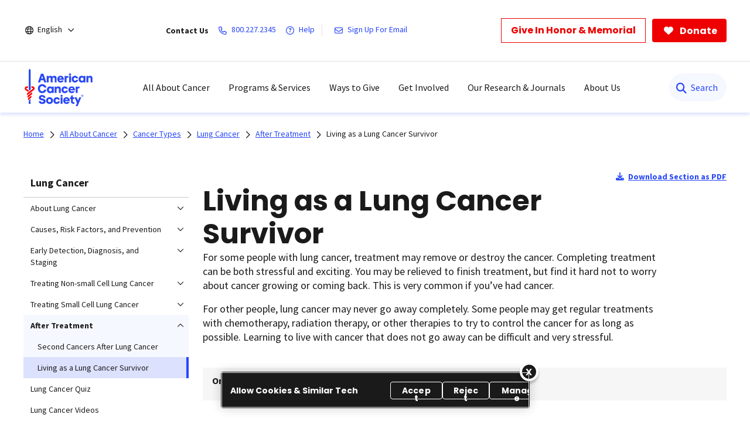

--- FILE ---
content_type: text/html;charset=utf-8
request_url: https://www.cancer.org/cancer/types/lung-cancer/after-treatment/follow-up.html
body_size: 33735
content:
<!doctype html>
<html lang="en">
 <head>
  <meta charset="UTF-8">
  <meta content="text/html; charset=utf-8" http-equiv="Content-Type">
  <meta http-equiv="x-ua-compatible" content="IE=Edge">
  <title>Living as a Lung Cancer Survivor | Lung Cancer Survivorship   | American Cancer Society</title>
  <script defer="defer" type="text/javascript" src="/.rum/@adobe/helix-rum-js@%5E2/dist/rum-standalone.js"></script>
<script>
      var pagePath = "/cancer/types/lung-cancer/after-treatment/follow-up.html";
      pagePath = pagePath.replace("/content/cancer/en.html", "/").replace("/content/cancer/en", "").replace("/content/cancer/es", "/es");
      var isMobile = ('ontouchstart' in document.documentElement && /mobi/i.test(navigator.userAgent));
      var isTablet = /(tablet|ipad|playbook|silk)|(android(?!.*mobi))/i.test(navigator.userAgent);
      var variant = isMobile ? "Mobile" : (isTablet ? "Tablet" : "Desktop");
      window.dataLayer = window.dataLayer || [];
      dataLayer.push({
        page_data: null
      });
      dataLayer.push({
        event: "page_load_started",
        detailed_event: "Page Load Started",
        "page_data": {
          "breadcrumb": "All About Cancer-&gt;Cancer Types-&gt;Lung Cancer-&gt;After Lung Cancer Treatment-&gt;",
          "country": "US",
          "language": "en",
          "name": "Living as a Lung Cancer Survivor | Lung Cancer Survivorship",
          "page_location": pagePath.replace(".html", ""),
          "page_path": pagePath,
          "release_version": "",
          "site_name": "cancer.org",
          "site_section": "",
          "site_section2": "",
          "site_variant": variant,
          "type": "redesign-long-form-medical-template"
        }
      });
    </script>
  <meta name="description" content="Learn about life after lung cancer treatment, including talking with your doctor about a survivorship care plan and any tests you may need in the future.">
  <meta name="template" content="redesign-long-form-medical-template">
  <meta name="viewport" content="width=device-width, initial-scale=1.0, shrink-to-fit=no, user-scalable=yes, maximum-scale=2.0">
  <meta name="format-detection" content="telephone=no">
  <meta name="robots" content="index">
  <meta name="breadcrumb" content="[{&quot;title&quot;:&quot;All About Cancer&quot;,&quot;url&quot;:&quot;https://www.cancer.org/cancer.html&quot;},{&quot;title&quot;:&quot;Cancer Types&quot;,&quot;url&quot;:&quot;https://www.cancer.org/cancer/types.html&quot;},{&quot;title&quot;:&quot;Lung Cancer&quot;,&quot;url&quot;:&quot;https://www.cancer.org/cancer/types/lung-cancer.html&quot;},{&quot;title&quot;:&quot;After Lung Cancer Treatment&quot;,&quot;url&quot;:&quot;https://www.cancer.org/cancer/types/lung-cancer/after-treatment.html&quot;}]">
  <meta property="og:url" content="https://www.cancer.org/cancer/types/lung-cancer/after-treatment/follow-up.html">
  <meta property="og:title" content="Living as a Lung Cancer Survivor | Lung Cancer Survivorship">
  <meta property="og:image:url" content="https://www.cancer.org/content/dam/cancer-org/images/logos/acs/acs_logo_fb.png">
  <meta name="twitter:card" content="summary">
  <meta name="twitter:site" content="@cancer.org">
  <meta name="twitter:title" content="Living as a Lung Cancer Survivor | Lung Cancer Survivorship">
  <meta name="twitter:image" content="https://www.cancer.org/content/dam/cancer-org/images/logos/acs/acs_logo_fb.png">
  <link rel="canonical" href="https://www.cancer.org/cancer/types/lung-cancer/after-treatment/follow-up.html">
  <link rel="alternate" hreflang="en" href="https://www.cancer.org/cancer/types/lung-cancer/after-treatment/follow-up.html">
  <link rel="alternate" hreflang="x-default" href="https://www.cancer.org/cancer/types/lung-cancer/after-treatment/follow-up.html">
  <link rel="alternate" hreflang="es" href="https://www.cancer.org/es/cancer/tipos/cancer-de-pulmon/despues-del-tratamiento/cuidado-de-seguimiento.html"> <!-------- START: Google fonts -------->
  <link rel="preconnect" href="https://fonts.googleapis.com">
  <link rel="preconnect" href="https://fonts.gstatic.com" crossorigin>
  <link rel="preload" href="https://fonts.googleapis.com/css2?family=Source+Serif+Pro:ital,wght@0,400;0,600;0,700;1,400;1,600;1,700&amp;display=swap" as="style" onload="this.onload=null;this.rel='stylesheet'" crossorigin="anonymous">
  <link rel="preload" href="https://fonts.googleapis.com/css2?family=Source+Sans+Pro:ital,wght@0,400;0,600;0,700;1,400;1,600;1,700&amp;display=swap" as="style" onload="this.onload=null;this.rel='stylesheet'" crossorigin="anonymous">
  <link rel="preload" href="https://fonts.googleapis.com/css2?family=Poppins:ital,wght@0,300;0,400;0,600;0,700;1,300;1,400;1,600;1,700&amp;display=swap" as="style" onload="this.onload=null;this.rel='stylesheet'" crossorigin="anonymous"> <!-------- END: Google fonts -------->
  <link rel="stylesheet" href="/etc.clientlibs/acs/clientlibs/clientlib-base.lc-e59d23eee015af55366ebd5f0dc4ec1a-lc.min.css" type="text/css"> <!-- OneTrust Cookies Consent Notice start for cancer.org -->
  <script src="https://cdn.cookielaw.org/scripttemplates/otSDKStub.js" type="text/javascript" charset="UTF-8" data-domain-script="ada041de-ce56-4b83-98db-04af2e8b6cad"></script>
  <script type="text/javascript">
          function OptanonWrapper() { }
  </script> <!-- OneTrust Cookies Consent Notice end for cancer.org --> <!-- Google Tag Manager -->
  <script>(function(w,d,s,l,i){w[l]=w[l]||[];w[l].push({'gtm.start':new Date().getTime(),event:'gtm.js'});var f=d.getElementsByTagName(s)[0],j=d.createElement(s),dl=l!='dataLayer'?'&l='+l:'';j.async=true;j.src='https://www.googletagmanager.com/gtm.js?id='+i+dl;f.parentNode.insertBefore(j,f);})(window,document,'script','dataLayer','GTM-52Z3PC');</script> <!-- End Google Tag Manager -->
  <meta name="google-site-verification" content="6phacNRVn_l2vByHaCqEefl1Lrf6H6oqpgVYYWA8TKk">
  <script src="/etc.clientlibs/clientlibs/granite/jquery.lc-7842899024219bcbdb5e72c946870b79-lc.min.js"></script>
  <script src="/etc.clientlibs/clientlibs/granite/utils.lc-e7bf340a353e643d198b25d0c8ccce47-lc.min.js"></script>
  <script src="/etc.clientlibs/clientlibs/granite/jquery/granite.lc-543d214c88dfa6f4a3233b630c82d875-lc.min.js"></script>
  <script src="/etc.clientlibs/foundation/clientlibs/jquery.lc-dd9b395c741ce2784096e26619e14910-lc.min.js"></script>
  <script src="/etc.clientlibs/acs/clientlibs/clientlib-redesign-datalayer.lc-d82d0a7e2f2673747f637160f40cdd5d-lc.min.js"></script>
  <link rel="stylesheet" href="/etc.clientlibs/acs/clientlibs/clientlib-site-dependencies.lc-d41d8cd98f00b204e9800998ecf8427e-lc.min.css" type="text/css">
  <link rel="stylesheet" href="/etc.clientlibs/acs/clientlibs/clientlib-site.lc-1762178400827-lc.min.css" type="text/css">
  <link rel="stylesheet" href="/etc.clientlibs/acs/clientlibs/clientlib-themes/theme-acsredesign.lc-9ac4ac9e9c1aef8029a109cd575dbd32-lc.min.css" type="text/css">
  <link rel="stylesheet" href="/etc.clientlibs/acs/clientlibs/clientlib-longformtemplates.lc-403710da3e9303eb4178f2adc10141ac-lc.min.css" type="text/css">
  <link rel="shortcut icon" href="/content/dam/cancer-org/images/logos/acs/favicon.ico">
  <link rel="apple-touch-icon" href="/content/dam/cancer-org/images/logos/acs/favicon.png">
  <link rel="icon" type="image/png" href="/content/dam/cancer-org/images/logos/acs/favicon.png">
 </head>
 <body class="page basicpage acs-main-leftrail" id="page-c26760ab6a">
  <div class="cmp-page__skiptomaincontent"><a class="cmp-page__skiptomaincontent-link" href="#center-right-container">Skip to main content</a>
  </div> <!-- Google Tag Manager (noscript) -->
  <noscript>
   <iframe src="https://www.googletagmanager.com/ns.html?id=GTM-52Z3PC" height="0" width="0" style="display:none;visibility:hidden"></iframe>
  </noscript> <!-- End Google Tag Manager (noscript) -->
  <div class="modal embed-ui-modal" id="embedVideoModal" tabindex="-1" aria-hidden="true">
   <div class="modal-dialog">
    <div class="modal-content">
     <div class="modal-header border-0"><button type="button" class="close embed-ui-overlay-close" data-dismiss="modal" aria-label="Close"> <span aria-hidden="true">×</span> </button>
     </div>
     <div class="modal-body">
      <div class="embed-youtube-modal container-fluid">
       <div class="cmp-embed__youtube modal-iframe" style="padding-bottom: 56.25%">
       </div>
      </div>
     </div>
    </div>
   </div>
  </div>
  <div class="root container responsivegrid">
   <div id="container-86b31324f1" class="cmp-container      ">
    <div class="aem-Grid aem-Grid--12 aem-Grid--default--12 ">
     <div class="experiencefragment aem-GridColumn aem-GridColumn--default--12">
      <div id="experiencefragment-86ca9aeaec" class="cmp-experiencefragment cmp-experiencefragment--header">
       <div id="container-97fd45ec02" class="cmp-container      text-left">
        <div class="acsheader">
         <noindex>
          <header role="banner">
           <div class="header-container-wrap">
            <div class="container-fluid">
             <div class="header-container">
              <div class="language-selector">
               <div class="drop-down">
                <div class="selected">
                 <div class="header-container">
                  <div class="lang-container align-items-center"><i class="fa-regular fa-globe paddingR4"></i> <a href="javascript:void(0);" aria-label="English" aria-haspopup="true" class="open-dropdownn-desktop" aria-expanded="false"> <span>English</span> <i class="fa-regular fa-angle-down" aria-hidden="true"></i> </a>
                  </div>
                 </div>
                </div>
                <div class="options">
                 <ul class="lang-list" role="menu">
                  <li role="presentation"><a href="javascript:void(0);" role="menuitem">English</a></li>
                  <p>Español</p>
                  <li role="presentation"><a href="/es/cancer/tipos/cancer-de-pulmon/despues-del-tratamiento/cuidado-de-seguimiento.html" role="menuitem">Esta página</a></li>
                  <li role="presentation"><a href="/es.html" role="menuitem">Página inicial</a></li>
                  <p>PDFs by language</p>
                  <li role="presentation"><a href="/cancer-information-in-other-languages/arabic.html" role="menuitem">Arabic (اللغة العربية)</a></li>
                  <li role="presentation"><a href="/cancer-information-in-other-languages/chinese.html" role="menuitem">Chinese (简体中文)</a></li>
                  <li role="presentation"><a href="/cancer-information-in-other-languages/french.html" role="menuitem">French (Français)</a></li>
                  <li role="presentation"><a href="/cancer-information-in-other-languages/haitian-creole.html" role="menuitem">Haitian Creole (Kreyòl Ayisyen)</a></li>
                  <li role="presentation"><a href="/cancer-information-in-other-languages/hindi.html" role="menuitem">Hindi (जानकारी)</a></li>
                  <li role="presentation"><a href="/cancer-information-in-other-languages/korean.html" role="menuitem">Korean (한국어)</a></li>
                  <li role="presentation"><a href="/cancer-information-in-other-languages/polish.html" role="menuitem">Polish (język polski)</a></li>
                  <li role="presentation"><a href="/cancer-information-in-other-languages/portuguese.html" role="menuitem">Portuguese (Português)</a></li>
                  <li role="presentation"><a href="/cancer-information-in-other-languages/russian.html" role="menuitem">Russian (Русский)</a></li>
                  <li role="presentation"><a href="/cancer-information-in-other-languages/spanish.html" role="menuitem">Spanish (Español)</a></li>
                  <li role="presentation"><a href="/cancer-information-in-other-languages/tagalog.html" role="menuitem">Tagalog (Tagalog)</a></li>
                  <li role="presentation"><a href="/cancer-information-in-other-languages/ukrainian.html" role="menuitem">Ukrainian (Українська)</a></li>
                  <li role="presentation"><a href="/cancer-information-in-other-languages/vietnamese.html" role="menuitem">Vietnamese (Tiếng Việt)</a></li>
                  <li role="presentation"><a href="/cancer-information-in-other-languages.html" role="menuitem">All Languages</a></li>
                 </ul>
                </div>
               </div>
              </div>
              <div class="links-container align-items-center"><span class="paddingR12 font-bold">Contact Us</span> <a class="paddingR12" aria-label="800.227.2345" href="tel:800.227.2345"> <i class="fa-regular fa-phone"></i> <span class="text">800.227.2345</span> </a> <a class="paddingR12" aria-label="Help" href="#" data-toggle="modal" data-target="#cancerHelpModal"> <i class="fa-regular fa-circle-question"></i> <span class="text">Help</span> </a> <span class="vertical-bar"></span> <a class="paddingR12" aria-label="Sign Up For Email" href="/about-us/email-sign-up.html"> <i class="fa-regular fa-envelope"></i> <span class="text">Sign Up For Email</span> </a>
              </div>
              <div class="buttons-container align-items-center">
               <div class="button cancer-button medium-size donate-secondary-button default given-honor"><a class="cmp-button cmp-button-anchor" data-cmp-clickable="" data-cmp-data-layer="" href="https://donate.cancer.org/?campaign=honormemorialbutton&amp;lang=en" target="_blank"> <span class="cmp-button__text">Give In Honor &amp; Memorial</span> </a>
               </div>
               <div class="button cancer-button medium-size donate-primary-button default donate-btn"><a class="cmp-button cmp-button-anchor" data-cmp-clickable="" data-cmp-data-layer="" href="https://donate.cancer.org/?campaign=default&amp;lang=en" target="_blank"> <i class="fa-solid fa-heart mr-1"></i> <span class="cmp-button__text">Donate</span> </a>
               </div>
              </div>
             </div>
            </div>
           </div>
           <div class="page-wrap acs-flyout-navigation"><!-- nav -->
            <header>
             <div class="main-nav-wrap" data-logopath="/content/dam/cancer-org/images/logos/acs/acs-logo.svg">
              <nav class="main navbar navbar-default" aria-label="navigation">
               <div class="container-fluid nav-container">
                <div class="nav-wrap">
                 <div class="mobile-nav-wrapper">
                  <ul class="nav navbar-nav mega-menu is-enable" role="menu" aria-label="navigation">
                   <li role="presentation"><a class="navbar-brand" href="/" role="menuitem" aria-label="ACS Logo Alt Txt"><img src="/content/dam/cancer-org/images/logos/acs/acs-logo.svg" alt="ACS Logo Alt Txt"></a></li>
                   <li class="hasMegaMenu hideInMobile" role="presentation"><a href="#" class="parentLink" aria-label="All About Cancer" role="menuitem" aria-haspopup="true" aria-current="page" aria-expanded="false">All About Cancer</a>
                    <div class="flyoutMenu">
                     <div class="container-fluid">
                      <div class="row menuItems">
                       <div class="col-md-3 column">
                        <div class="col-md-12">
                         <ul class="innerMenuItems" role="menu">
                          <li role="presentation"><a class="highlightedLink " href="/cancer/types.html" role="menuitem">Cancer Types</a></li>
                         </ul>
                         <ul class="innerMenuItems" role="menu">
                          <li role="presentation"><a href="/cancer/types/breast-cancer.html" role="menuitem">Breast Cancer</a></li>
                         </ul>
                         <ul class="innerMenuItems" role="menu">
                          <li role="presentation"><a href="/cancer/types/colon-rectal-cancer.html" role="menuitem">Colon &amp; Rectal Cancer</a></li>
                         </ul>
                         <ul class="innerMenuItems" role="menu">
                          <li role="presentation"><a href="/cancer/types/lung-cancer.html" role="menuitem">Lung Cancer</a></li>
                         </ul>
                         <ul class="innerMenuItems" role="menu">
                          <li role="presentation"><a href="/cancer/types/prostate-cancer.html" role="menuitem">Prostate Cancer</a></li>
                         </ul>
                         <ul class="innerMenuItems" role="menu">
                          <li role="presentation"><a href="/cancer/types/skin-cancer.html" role="menuitem">Skin Cancer</a></li>
                         </ul>
                         <ul class="innerMenuItems" role="menu">
                          <li role="presentation"><a href="/cancer/types.html" role="menuitem">All Cancer Types</a></li>
                         </ul>
                        </div>
                        <div class="col-md-12">
                         <ul class="innerMenuItems" role="menu">
                          <li role="presentation"><a class="highlightedLink " href="/cancer/understanding-cancer.html" role="menuitem">Understanding Cancer</a></li>
                         </ul>
                         <ul class="innerMenuItems" role="menu">
                          <li role="presentation"><a href="/cancer/understanding-cancer/what-is-cancer.html" role="menuitem">What Is Cancer?</a></li>
                         </ul>
                         <ul class="innerMenuItems" role="menu">
                          <li role="presentation"><a href="/cancer/understanding-cancer/glossary.html" role="menuitem">Cancer Glossary</a></li>
                         </ul>
                         <ul class="innerMenuItems" role="menu">
                          <li role="presentation"><a href="/cancer/understanding-cancer/anatomy-gallery.html" role="menuitem">Anatomy Gallery</a></li>
                         </ul>
                        </div>
                       </div>
                       <div class="col-md-3 column">
                        <div class="col-md-12">
                         <ul class="innerMenuItems" role="menu">
                          <li role="presentation"><a class="highlightedLink " href="/cancer/risk-prevention.html" role="menuitem">Risk &amp; Prevention</a></li>
                         </ul>
                         <ul class="innerMenuItems" role="menu">
                          <li role="presentation"><a href="/cancer/risk-prevention/genetics.html" role="menuitem">Genetics</a></li>
                         </ul>
                         <ul class="innerMenuItems" role="menu">
                          <li role="presentation"><a href="/cancer/risk-prevention/tobacco.html" role="menuitem">Tobacco</a></li>
                         </ul>
                         <ul class="innerMenuItems" role="menu">
                          <li role="presentation"><a href="/cancer/risk-prevention/hpv.html" role="menuitem">HPV</a></li>
                         </ul>
                         <ul class="innerMenuItems" role="menu">
                          <li role="presentation"><a href="/cancer/risk-prevention/diet-physical-activity.html" role="menuitem">Diet &amp; Physical Activity</a></li>
                         </ul>
                         <ul class="innerMenuItems" role="menu">
                          <li role="presentation"><a href="/cancer/risk-prevention/sun-and-uv.html" role="menuitem">Sun Safety</a></li>
                         </ul>
                         <ul class="innerMenuItems" role="menu">
                          <li role="presentation"><a href="/cancer/risk-prevention/cancer-risk-360.html" role="menuitem">Cancer Risk Assessment</a></li>
                         </ul>
                        </div>
                        <div class="col-md-12">
                         <ul class="innerMenuItems" role="menu">
                          <li role="presentation"><a class="highlightedLink " href="/cancer/screening.html" role="menuitem">Screening</a></li>
                         </ul>
                        </div>
                        <div class="col-md-12">
                         <ul class="innerMenuItems" role="menu">
                          <li role="presentation"><a class="highlightedLink " href="/cancer/diagnosis-staging.html" role="menuitem">Diagnosis &amp; Staging</a></li>
                         </ul>
                         <ul class="innerMenuItems" role="menu">
                          <li role="presentation"><a href="/cancer/diagnosis-staging/signs-and-symptoms-of-cancer.html" role="menuitem">Signs &amp; Symptoms</a></li>
                         </ul>
                         <ul class="innerMenuItems" role="menu">
                          <li role="presentation"><a href="/cancer/coping.html" role="menuitem">Coping with a New Diagnosis</a></li>
                         </ul>
                        </div>
                       </div>
                       <div class="col-md-3 column">
                        <div class="col-md-12">
                         <ul class="innerMenuItems" role="menu">
                          <li role="presentation"><a class="highlightedLink " href="/cancer/managing-cancer.html" role="menuitem">Cancer Care</a></li>
                         </ul>
                         <ul class="innerMenuItems" role="menu">
                          <li role="presentation"><a href="/cancer/managing-cancer/treatment-types.html" role="menuitem">Treatment Types</a></li>
                         </ul>
                         <ul class="innerMenuItems" role="menu">
                          <li role="presentation"><a href="/cancer/managing-cancer/making-treatment-decisions.html" role="menuitem">Making Treatment Decisions</a></li>
                         </ul>
                         <ul class="innerMenuItems" role="menu">
                          <li role="presentation"><a href="/cancer/preparing-for-treatment.html" role="menuitem">Preparing for Treatment</a></li>
                         </ul>
                         <ul class="innerMenuItems" role="menu">
                          <li role="presentation"><a href="/cancer/managing-cancer/side-effects.html" role="menuitem">Side Effects</a></li>
                         </ul>
                         <ul class="innerMenuItems" role="menu">
                          <li role="presentation"><a href="/cancer/supportive-care.html" role="menuitem">Supportive Care</a></li>
                         </ul>
                        </div>
                        <div class="col-md-12">
                         <ul class="innerMenuItems" role="menu">
                          <li role="presentation"><a class="highlightedLink " href="/cancer/patient-navigation.html" role="menuitem">Patient Navigation</a></li>
                         </ul>
                        </div>
                        <div class="col-md-12">
                         <ul class="innerMenuItems" role="menu">
                          <li role="presentation"><a class="highlightedLink " href="/cancer/financial-insurance-matters.html" role="menuitem">Financial &amp; Insurance Matters</a></li>
                         </ul>
                        </div>
                        <div class="col-md-12">
                         <ul class="innerMenuItems" role="menu">
                          <li role="presentation"><a class="highlightedLink " href="/cancer/end-of-life-care.html" role="menuitem">End of Life Care</a></li>
                         </ul>
                        </div>
                       </div>
                       <div class="col-md-3 column">
                        <div class="col-md-12">
                         <ul class="innerMenuItems" role="menu">
                          <li role="presentation"><a class="highlightedLink " href="/cancer/survivorship.html" role="menuitem">Survivorship</a></li>
                         </ul>
                        </div>
                        <div class="col-md-12">
                         <ul class="innerMenuItems" role="menu">
                          <li role="presentation"><a class="highlightedLink " href="/cancer/caregivers.html" role="menuitem">Caregivers &amp; Family</a></li>
                         </ul>
                        </div>
                        <div class="col-md-12">
                         <ul class="innerMenuItems" role="menu">
                          <li role="presentation"><a class="highlightedLink " href="/cancer/childhood-cancer.html" role="menuitem">Childhood Cancer</a></li>
                         </ul>
                        </div>
                        <div class="col-md-12">
                         <ul class="innerMenuItems" role="menu">
                          <li role="presentation"><a class="highlightedLink " href="/cancer/adolescents-young-adults.html" role="menuitem">Adolescents &amp; Young Adults</a></li>
                         </ul>
                        </div>
                        <div class="col-md-12">
                         <ul class="innerMenuItems" role="menu">
                          <li role="presentation"><a class="highlightedLink " href="/cancer/veterans.html" role="menuitem">Veterans</a></li>
                         </ul>
                        </div>
                        <div class="col-md-12">
                         <ul class="innerMenuItems" role="menu">
                          <li role="presentation"><a class="highlightedLink " href="/health-care-professionals.html" role="menuitem">For Health Professionals</a></li>
                         </ul>
                        </div>
                        <div class="col-md-12">
                         <ul class="innerMenuItems" role="menu">
                          <li role="presentation"><a class="highlightedLink " href="/cancer/latest-news.html" role="menuitem">Cancer Connection Stories</a></li>
                         </ul>
                        </div>
                        <div class="col-md-12">
                         <ul class="innerMenuItems" role="menu">
                          <li role="presentation"><a class="highlightedLink " href="/american-cancer-society-books.html" role="menuitem">Bookstore</a></li>
                         </ul>
                        </div>
                       </div>
                      </div>
                     </div>
                     <div class="row blueBottomBox blueBanner">
                      <div class="fullBox">
                       <div class="container-fluid">
                        <div class="col-md-12"><a href="/cancer.html" role="link">Explore All About Cancer<i class="fa fa-arrow-right" aria-hidden="true"></i></a>
                        </div>
                       </div>
                      </div>
                     </div>
                    </div></li>
                   <li class="outerMenuItems hideInDesktop" role="presentation"><a class="menuItem" href="#" role="menuitem" aria-label="All About Cancer">All About Cancer</a>
                    <ul class="inside" role="menu">
                     <div class="topBlueBanner"><i class="fa-regular fa-chevron-left"></i> <a href="#" role="none" aria-label="Back">Back</a>
                     </div>
                     <div class="exploreSection"><a class="menuLinks" href="/cancer.html" role="none" aria-label="Explore All About Cancer">Explore All About Cancer</a>
                     </div>
                     <div class="innerLinks"><a role="link" href="/cancer/types.html" aria-label="Cancer Types" class="headingLinksMobile">Cancer Types</a>
                      <li role="presentation"><a class="menuLinks move" href="/cancer/types/breast-cancer.html" role="menuitem" aria-label="Breast Cancer">Breast Cancer</a></li>
                      <li role="presentation"><a class="menuLinks move" href="/cancer/types/colon-rectal-cancer.html" role="menuitem" aria-label="Colon &amp; Rectal Cancer">Colon &amp; Rectal Cancer</a></li>
                      <li role="presentation"><a class="menuLinks move" href="/cancer/types/lung-cancer.html" role="menuitem" aria-label="Lung Cancer">Lung Cancer</a></li>
                      <li role="presentation"><a class="menuLinks move" href="/cancer/types/prostate-cancer.html" role="menuitem" aria-label="Prostate Cancer">Prostate Cancer</a></li>
                      <li role="presentation"><a class="menuLinks move" href="/cancer/types/skin-cancer.html" role="menuitem" aria-label="Skin Cancer">Skin Cancer</a></li>
                      <li role="presentation"><a class="menuLinks move" href="/cancer/types.html" role="menuitem" aria-label="All Cancer Types">All Cancer Types</a></li>
                     </div>
                     <div class="innerLinks"><a role="link" href="/cancer/understanding-cancer.html" aria-label="Understanding Cancer" class="headingLinksMobile">Understanding Cancer</a>
                      <li role="presentation"><a class="menuLinks move" href="/cancer/understanding-cancer/what-is-cancer.html" role="menuitem" aria-label="What Is Cancer?">What Is Cancer?</a></li>
                      <li role="presentation"><a class="menuLinks move" href="/cancer/understanding-cancer/glossary.html" role="menuitem" aria-label="Cancer Glossary">Cancer Glossary</a></li>
                      <li role="presentation"><a class="menuLinks move" href="/cancer/understanding-cancer/anatomy-gallery.html" role="menuitem" aria-label="Anatomy Gallery">Anatomy Gallery</a></li>
                     </div>
                     <div class="innerLinks"><a role="link" href="/cancer/risk-prevention.html" aria-label="Risk &amp; Prevention" class="headingLinksMobile">Risk &amp; Prevention</a>
                      <li role="presentation"><a class="menuLinks move" href="/cancer/risk-prevention/genetics.html" role="menuitem" aria-label="Genetics">Genetics</a></li>
                      <li role="presentation"><a class="menuLinks move" href="/cancer/risk-prevention/tobacco.html" role="menuitem" aria-label="Tobacco">Tobacco</a></li>
                      <li role="presentation"><a class="menuLinks move" href="/cancer/risk-prevention/hpv.html" role="menuitem" aria-label="HPV">HPV</a></li>
                      <li role="presentation"><a class="menuLinks move" href="/cancer/risk-prevention/diet-physical-activity.html" role="menuitem" aria-label="Diet &amp; Physical Activity">Diet &amp; Physical Activity</a></li>
                      <li role="presentation"><a class="menuLinks move" href="/cancer/risk-prevention/sun-and-uv.html" role="menuitem" aria-label="Sun Safety">Sun Safety</a></li>
                      <li role="presentation"><a class="menuLinks move" href="/cancer/risk-prevention/cancer-risk-360.html" role="menuitem" aria-label="Cancer Risk Assessment">Cancer Risk Assessment</a></li>
                     </div>
                     <div class="innerLinks">
                      <li role="presentation" class="singleItemHierarchy"><a class="menuLinks move" href="/cancer/screening.html" role="menuitem" aria-label="Screening">Screening</a></li>
                     </div>
                     <div class="innerLinks"><a role="link" href="/cancer/diagnosis-staging.html" aria-label="Diagnosis &amp; Staging" class="headingLinksMobile">Diagnosis &amp; Staging</a>
                      <li role="presentation"><a class="menuLinks move" href="/cancer/diagnosis-staging/signs-and-symptoms-of-cancer.html" role="menuitem" aria-label="Signs &amp; Symptoms">Signs &amp; Symptoms</a></li>
                      <li role="presentation"><a class="menuLinks move" href="/cancer/coping.html" role="menuitem" aria-label="Coping with a New Diagnosis">Coping with a New Diagnosis</a></li>
                     </div>
                     <div class="innerLinks"><a role="link" href="/cancer/managing-cancer.html" aria-label="Cancer Care" class="headingLinksMobile">Cancer Care</a>
                      <li role="presentation"><a class="menuLinks move" href="/cancer/managing-cancer/treatment-types.html" role="menuitem" aria-label="Treatment Types">Treatment Types</a></li>
                      <li role="presentation"><a class="menuLinks move" href="/cancer/managing-cancer/making-treatment-decisions.html" role="menuitem" aria-label="Making Treatment Decisions">Making Treatment Decisions</a></li>
                      <li role="presentation"><a class="menuLinks move" href="/cancer/preparing-for-treatment.html" role="menuitem" aria-label="Preparing for Treatment">Preparing for Treatment</a></li>
                      <li role="presentation"><a class="menuLinks move" href="/cancer/managing-cancer/side-effects.html" role="menuitem" aria-label="Side Effects">Side Effects</a></li>
                      <li role="presentation"><a class="menuLinks move" href="/cancer/supportive-care.html" role="menuitem" aria-label="Supportive Care">Supportive Care</a></li>
                     </div>
                     <div class="innerLinks">
                      <li role="presentation" class="singleItemHierarchy"><a class="menuLinks move" href="/cancer/patient-navigation.html" role="menuitem" aria-label="Patient Navigation">Patient Navigation</a></li>
                     </div>
                     <div class="innerLinks">
                      <li role="presentation" class="singleItemHierarchy"><a class="menuLinks move" href="/cancer/financial-insurance-matters.html" role="menuitem" aria-label="Financial &amp; Insurance Matters">Financial &amp; Insurance Matters</a></li>
                     </div>
                     <div class="innerLinks">
                      <li role="presentation" class="singleItemHierarchy"><a class="menuLinks move" href="/cancer/end-of-life-care.html" role="menuitem" aria-label="End of Life Care">End of Life Care</a></li>
                     </div>
                     <div class="innerLinks">
                      <li role="presentation" class="singleItemHierarchy"><a class="menuLinks move" href="/cancer/survivorship.html" role="menuitem" aria-label="Survivorship">Survivorship</a></li>
                     </div>
                     <div class="innerLinks">
                      <li role="presentation" class="singleItemHierarchy"><a class="menuLinks move" href="/cancer/caregivers.html" role="menuitem" aria-label="Caregivers &amp; Family">Caregivers &amp; Family</a></li>
                     </div>
                     <div class="innerLinks">
                      <li role="presentation" class="singleItemHierarchy"><a class="menuLinks move" href="/cancer/childhood-cancer.html" role="menuitem" aria-label="Childhood Cancer">Childhood Cancer</a></li>
                     </div>
                     <div class="innerLinks">
                      <li role="presentation" class="singleItemHierarchy"><a class="menuLinks move" href="/cancer/adolescents-young-adults.html" role="menuitem" aria-label="Adolescents &amp; Young Adults">Adolescents &amp; Young Adults</a></li>
                     </div>
                     <div class="innerLinks">
                      <li role="presentation" class="singleItemHierarchy"><a class="menuLinks move" href="/cancer/veterans.html" role="menuitem" aria-label="Veterans">Veterans</a></li>
                     </div>
                     <div class="innerLinks">
                      <li role="presentation" class="singleItemHierarchy"><a class="menuLinks move" href="/health-care-professionals.html" role="menuitem" aria-label="For Health Professionals">For Health Professionals</a></li>
                     </div>
                     <div class="innerLinks">
                      <li role="presentation" class="singleItemHierarchy"><a class="menuLinks move" href="/cancer/latest-news.html" role="menuitem" aria-label="Cancer Connection Stories">Cancer Connection Stories</a></li>
                     </div>
                     <div class="innerLinks">
                      <li role="presentation" class="singleItemHierarchy"><a class="menuLinks move" href="/american-cancer-society-books.html" role="menuitem" aria-label="Bookstore">Bookstore</a></li>
                     </div>
                    </ul></li>
                   <li class="hasMegaMenu hideInMobile" role="presentation"><a href="#" class="parentLink" aria-label="Programs &amp; Services" role="menuitem" aria-haspopup="true" aria-current="page" aria-expanded="false">Programs &amp; Services</a>
                    <div class="flyoutMenu">
                     <div class="container-fluid">
                      <div class="row menuItems">
                       <div class="col-md-3 column">
                        <div class="col-md-12">
                         <ul class="innerMenuItems" role="menu">
                          <div class="h3 highlightedLink">
                           Patient Programs
                          </div>
                         </ul>
                         <ul class="innerMenuItems" role="menu">
                          <li role="presentation"><a href="/support-programs-and-services/road-to-recovery.html" role="menuitem">Free Rides to Treatment</a></li>
                         </ul>
                         <ul class="innerMenuItems" role="menu">
                          <li role="presentation"><a href="/support-programs-and-services/patient-lodging.html" role="menuitem">Free Lodging During Treatment</a></li>
                         </ul>
                         <ul class="innerMenuItems" role="menu">
                          <li role="presentation"><a href="/support-programs-and-services/acs-cares.html" role="menuitem">ACS CARES™</a></li>
                         </ul>
                         <ul class="innerMenuItems" role="menu">
                          <li role="presentation"><a href="/cancer/risk-prevention/tobacco/empowered-to-quit.html" role="menuitem">Free Smoking Cessation Support</a></li>
                         </ul>
                        </div>
                       </div>
                       <div class="col-md-3 column">
                        <div class="col-md-12">
                         <ul class="innerMenuItems" role="menu">
                          <li role="presentation"><a class="highlightedLink " href="/support-programs-and-services/online-communities.html" role="menuitem">Connect with Survivors</a></li>
                         </ul>
                         <ul class="innerMenuItems" role="menu">
                          <li role="presentation"><a href="/support-programs-and-services/acs-cares.html" role="menuitem">Breast Cancer Support</a></li>
                         </ul>
                         <ul class="innerMenuItems" role="menu">
                          <li role="presentation"><a href="https://csn.cancer.org/" role="menuitem">Cancer Survivors Network</a></li>
                         </ul>
                         <ul class="innerMenuItems" role="menu">
                          <li role="presentation"><a href="/about-us/what-we-do/cancer-stories.html" role="menuitem">Survivor Stories</a></li>
                         </ul>
                        </div>
                       </div>
                       <div class="col-md-3 column">
                        <div class="col-md-12">
                         <ul class="innerMenuItems" role="menu">
                          <li role="presentation"><a class="highlightedLink " href="/about-us/online-help/contact-us.html" role="menuitem">24/7 Cancer Helpline</a></li>
                         </ul>
                         <ul class="innerMenuItems" role="menu">
                          <li role="presentation"><a href="tel://1-800-227-2345" role="menuitem">Call us 1-800-227-2345</a></li>
                         </ul>
                        </div>
                       </div>
                       <div class="col-md-3 column">
                        <div class="col-md-12">
                         <ul class="innerMenuItems" role="menu">
                          <li role="presentation"><a class="highlightedLink " href="/support-programs-and-services/resource-search.html" role="menuitem">Resource Search</a></li>
                         </ul>
                        </div>
                        <div class="col-md-12">
                         <ul class="innerMenuItems" role="menu">
                          <li role="presentation"><a class="highlightedLink " href="/support-programs-and-services/corporate-resources.html" role="menuitem">Corporate Resources</a></li>
                         </ul>
                        </div>
                       </div>
                      </div>
                     </div>
                     <div class="row blueBottomBox blueBanner">
                      <div class="fullBox">
                       <div class="container-fluid">
                        <div class="col-md-12"><a href="/support-programs-and-services.html" role="link">Explore Programs &amp; Services<i class="fa fa-arrow-right" aria-hidden="true"></i></a>
                        </div>
                       </div>
                      </div>
                     </div>
                    </div></li>
                   <li class="outerMenuItems hideInDesktop" role="presentation"><a class="menuItem" href="#" role="menuitem" aria-label="Programs &amp; Services">Programs &amp; Services</a>
                    <ul class="inside" role="menu">
                     <div class="topBlueBanner"><i class="fa-regular fa-chevron-left"></i> <a href="#" role="none" aria-label="Back">Back</a>
                     </div>
                     <div class="exploreSection"><a class="menuLinks" href="/support-programs-and-services.html" role="none" aria-label="Explore Programs &amp; Services">Explore Programs &amp; Services</a>
                     </div>
                     <div class="innerLinks">
                      <div class="h3" role="heading">
                       Patient Programs
                      </div>
                      <li role="presentation"><a class="menuLinks move" href="/support-programs-and-services/road-to-recovery.html" role="menuitem" aria-label="Free Rides to Treatment">Free Rides to Treatment</a></li>
                      <li role="presentation"><a class="menuLinks move" href="/support-programs-and-services/patient-lodging.html" role="menuitem" aria-label="Free Lodging During Treatment">Free Lodging During Treatment</a></li>
                      <li role="presentation"><a class="menuLinks move" href="/support-programs-and-services/acs-cares.html" role="menuitem" aria-label="ACS CARES™">ACS CARES™</a></li>
                      <li role="presentation"><a class="menuLinks move" href="/cancer/risk-prevention/tobacco/empowered-to-quit.html" role="menuitem" aria-label="Free Smoking Cessation Support">Free Smoking Cessation Support</a></li>
                     </div>
                     <div class="innerLinks"><a role="link" href="/support-programs-and-services/online-communities.html" aria-label="Connect with Survivors" class="headingLinksMobile">Connect with Survivors</a>
                      <li role="presentation"><a class="menuLinks move" href="/support-programs-and-services/acs-cares.html" role="menuitem" aria-label="Breast Cancer Support">Breast Cancer Support</a></li>
                      <li role="presentation"><a class="menuLinks move" href="https://csn.cancer.org/" role="menuitem" aria-label="Cancer Survivors Network">Cancer Survivors Network</a></li>
                      <li role="presentation"><a class="menuLinks move" href="/about-us/what-we-do/cancer-stories.html" role="menuitem" aria-label="Survivor Stories">Survivor Stories</a></li>
                     </div>
                     <div class="innerLinks"><a role="link" href="/about-us/online-help/contact-us.html" aria-label="24/7 Cancer Helpline" class="headingLinksMobile">24/7 Cancer Helpline</a>
                      <li role="presentation"><a class="menuLinks move" href="tel://1-800-227-2345" role="menuitem" aria-label="Call us 1-800-227-2345">Call us 1-800-227-2345</a></li>
                     </div>
                     <div class="innerLinks">
                      <li role="presentation" class="singleItemHierarchy"><a class="menuLinks move" href="/support-programs-and-services/resource-search.html" role="menuitem" aria-label="Resource Search">Resource Search</a></li>
                     </div>
                     <div class="innerLinks">
                      <li role="presentation" class="singleItemHierarchy"><a class="menuLinks move" href="/support-programs-and-services/corporate-resources.html" role="menuitem" aria-label="Corporate Resources">Corporate Resources</a></li>
                     </div>
                    </ul></li>
                   <li class="hasMegaMenu hideInMobile" role="presentation"><a href="#" class="parentLink" aria-label="Ways to Give" role="menuitem" aria-haspopup="true" aria-current="page" aria-expanded="false">Ways to Give</a>
                    <div class="flyoutMenu">
                     <div class="container-fluid">
                      <div class="row menuItems">
                       <div class="col-md-3 column">
                        <div class="col-md-12">
                         <ul class="innerMenuItems" role="menu">
                          <li role="presentation"><a class="highlightedLink " href="/donate.html" role="menuitem">Donate Online</a></li>
                         </ul>
                         <ul class="innerMenuItems" role="menu">
                          <li role="presentation"><a href="https://donate.cancer.org/?campaign=menumonthly" role="menuitem">Become a Monthly Donor</a></li>
                         </ul>
                         <ul class="innerMenuItems" role="menu">
                          <li role="presentation"><a href="https://donate.cancer.org/?campaign=menudefault" role="menuitem">Donate Now</a></li>
                         </ul>
                         <ul class="innerMenuItems" role="menu">
                          <li role="presentation"><a href="https://donate.cancer.org/?campaign=honormemorialmenu" role="menuitem">Honor &amp; Memorial Giving</a></li>
                         </ul>
                         <ul class="innerMenuItems" role="menu">
                          <li role="presentation"><a href="https://donate.cancer.org/corporate" role="menuitem">Make a Corporate Donation</a></li>
                         </ul>
                        </div>
                        <div class="col-md-12">
                         <ul class="innerMenuItems" role="menu">
                          <li role="presentation"><a class="highlightedLink " href="/donate/top-5-reasons.html" role="menuitem">Top 5 Reasons to Become a Monthly Donor</a></li>
                         </ul>
                        </div>
                        <div class="col-md-12">
                         <ul class="innerMenuItems" role="menu">
                          <li role="presentation"><a class="highlightedLink " href="/donate.html" role="menuitem">More Ways to Give</a></li>
                         </ul>
                         <ul class="innerMenuItems" role="menu">
                          <li role="presentation"><a href="/donate/donate-by-mail-or-phone.html" role="menuitem">Donate by Mail or Phone</a></li>
                         </ul>
                         <ul class="innerMenuItems" role="menu">
                          <li role="presentation"><a href="/donate/cars-for-a-cure.html" role="menuitem">Donate Your Car</a></li>
                         </ul>
                         <ul class="innerMenuItems" role="menu">
                          <li role="presentation"><a href="/donate.html#stuff" role="menuitem">Donate Your Stuff</a></li>
                         </ul>
                         <ul class="innerMenuItems" role="menu">
                          <li role="presentation"><a href="/donate/donor-advised-fund.html" role="menuitem">Donate DAF</a></li>
                         </ul>
                         <ul class="innerMenuItems" role="menu">
                          <li role="presentation"><a href="/about-us/online-help/donation-faq.html" role="menuitem">Donate FAQs</a></li>
                         </ul>
                        </div>
                       </div>
                       <div class="col-md-3 column">
                        <div class="col-md-12">
                         <ul class="innerMenuItems" role="menu">
                          <li role="presentation"><a class="highlightedLink " href="/donate/shop.html" role="menuitem">Shop to Save Lives</a></li>
                         </ul>
                         <ul class="innerMenuItems" role="menu">
                          <li role="presentation"><a href="https://shop.cancer.org" role="menuitem">ACS Shop</a></li>
                         </ul>
                         <ul class="innerMenuItems" role="menu">
                          <li role="presentation"><a href="https://www.acseventstore.org/" role="menuitem">Events Shop</a></li>
                         </ul>
                         <ul class="innerMenuItems" role="menu">
                          <li role="presentation"><a href="https://everyou.com/" role="menuitem">EverYou Store</a></li>
                         </ul>
                         <ul class="innerMenuItems" role="menu">
                          <li role="presentation"><a href="https://www.acsholidaycollection.org/index.jsp" role="menuitem">Greeting Cards</a></li>
                         </ul>
                         <ul class="innerMenuItems" role="menu">
                          <li role="presentation"><a href="/donate/discovery-shops-national.html" role="menuitem">Discovery Shops</a></li>
                         </ul>
                         <ul class="innerMenuItems" role="menu">
                          <li role="presentation"><a href="/donate/become-a-partner/partners-promotions.html" role="menuitem">Partner Promotions</a></li>
                         </ul>
                        </div>
                       </div>
                       <div class="col-md-3 column">
                        <div class="col-md-12">
                         <ul class="innerMenuItems" role="menu">
                          <li role="presentation"><a class="highlightedLink " href="/donate/philanthropy.html" role="menuitem">Philanthropy</a></li>
                         </ul>
                         <ul class="innerMenuItems" role="menu">
                          <li role="presentation"><a href="/donate/planned-giving.html" role="menuitem">Wills, Trusts, and Legacy Giving</a></li>
                         </ul>
                         <ul class="innerMenuItems" role="menu">
                          <li role="presentation"><a href="/donate/donor-advised-fund.html" role="menuitem">Donor Advised Funds (DAF)</a></li>
                         </ul>
                         <ul class="innerMenuItems" role="menu">
                          <li role="presentation"><a href="https://cancer.plannedgiving.org/ira-charitable-rollover" role="menuitem">IRA Charitable Rollover</a></li>
                         </ul>
                         <ul class="innerMenuItems" role="menu">
                          <li role="presentation"><a href="/donate/gifts-of-securities.html" role="menuitem">Stock Gifts</a></li>
                         </ul>
                         <ul class="innerMenuItems" role="menu">
                          <li role="presentation"><a href="/donate/philanthropy/foundation-giving.html" role="menuitem">Foundations</a></li>
                         </ul>
                        </div>
                       </div>
                       <div class="col-md-3 column">
                        <div class="col-md-12">
                         <ul class="innerMenuItems" role="menu">
                          <li role="presentation"><a class="highlightedLink " href="/donate/become-a-partner.html" role="menuitem">Become a Partner</a></li>
                         </ul>
                         <ul class="innerMenuItems" role="menu">
                          <li role="presentation"><a href="/about-us/our-partners.html" role="menuitem">Our Valued Partners</a></li>
                         </ul>
                         <ul class="innerMenuItems" role="menu">
                          <li role="presentation"><a href="/donate/become-a-partner/partners-promotions.html" role="menuitem">Partner Promotions</a></li>
                         </ul>
                         <ul class="innerMenuItems" role="menu">
                          <li role="presentation"><a href="/support-programs-and-services/corporate-resources.html" role="menuitem">Corporate Resources</a></li>
                         </ul>
                        </div>
                        <div class="col-md-12">
                         <ul class="innerMenuItems" role="menu">
                          <li role="presentation"><a class="highlightedLink " href="/donate/become-a-partner/employee-engagement.html" role="menuitem">Corporate &amp; Workplace Giving</a></li>
                         </ul>
                         <ul class="innerMenuItems" role="menu">
                          <li role="presentation"><a href="/donate/become-a-partner.html" role="menuitem">Become a Corporate Partner</a></li>
                         </ul>
                         <ul class="innerMenuItems" role="menu">
                          <li role="presentation"><a href="/donate/corporate-and-workplace-giving.html" role="menuitem">Become a Corporate Donor</a></li>
                         </ul>
                         <ul class="innerMenuItems" role="menu">
                          <li role="presentation"><a href="/donate/matching-gifts.html" role="menuitem">Workplace Giving &amp; Matching Funds</a></li>
                         </ul>
                         <ul class="innerMenuItems" role="menu">
                          <li role="presentation"><a href="/donate/become-a-partner/employee-engagement/micro-campaigns.html" role="menuitem">Organize a Workplace Fundraiser</a></li>
                         </ul>
                         <ul class="innerMenuItems" role="menu">
                          <li role="presentation"><a href="/donate/become-a-partner/employee-engagement.html" role="menuitem">Payroll Deductions</a></li>
                         </ul>
                        </div>
                       </div>
                      </div>
                     </div>
                     <div class="row blueBottomBox blueBanner">
                      <div class="fullBox">
                       <div class="container-fluid">
                        <div class="col-md-12"><a href="/donate.html" role="link">Explore Ways to Give<i class="fa fa-arrow-right" aria-hidden="true"></i></a>
                        </div>
                       </div>
                      </div>
                     </div>
                    </div></li>
                   <li class="outerMenuItems hideInDesktop" role="presentation"><a class="menuItem" href="#" role="menuitem" aria-label="Ways to Give">Ways to Give</a>
                    <ul class="inside" role="menu">
                     <div class="topBlueBanner"><i class="fa-regular fa-chevron-left"></i> <a href="#" role="none" aria-label="Back">Back</a>
                     </div>
                     <div class="exploreSection"><a class="menuLinks" href="/donate.html" role="none" aria-label="Explore Ways to Give">Explore Ways to Give</a>
                     </div>
                     <div class="innerLinks"><a role="link" href="/donate.html" aria-label="Donate Online" class="headingLinksMobile">Donate Online</a>
                      <li role="presentation"><a class="menuLinks move" href="https://donate.cancer.org/?campaign=menumonthly" role="menuitem" aria-label="Become a Monthly Donor">Become a Monthly Donor</a></li>
                      <li role="presentation"><a class="menuLinks move" href="https://donate.cancer.org/?campaign=menudefault" role="menuitem" aria-label="Donate Now">Donate Now</a></li>
                      <li role="presentation"><a class="menuLinks move" href="https://donate.cancer.org/?campaign=honormemorialmenu" role="menuitem" aria-label="Honor &amp; Memorial Giving">Honor &amp; Memorial Giving</a></li>
                      <li role="presentation"><a class="menuLinks move" href="https://donate.cancer.org/corporate" role="menuitem" aria-label="Make a Corporate Donation">Make a Corporate Donation</a></li>
                     </div>
                     <div class="innerLinks">
                      <li role="presentation" class="singleItemHierarchy"><a class="menuLinks move" href="/donate/top-5-reasons.html" role="menuitem" aria-label="Top 5 Reasons to Become a Monthly Donor">Top 5 Reasons to Become a Monthly Donor</a></li>
                     </div>
                     <div class="innerLinks"><a role="link" href="/donate.html" aria-label="More Ways to Give" class="headingLinksMobile">More Ways to Give</a>
                      <li role="presentation"><a class="menuLinks move" href="/donate/donate-by-mail-or-phone.html" role="menuitem" aria-label="Donate by Mail or Phone">Donate by Mail or Phone</a></li>
                      <li role="presentation"><a class="menuLinks move" href="/donate/cars-for-a-cure.html" role="menuitem" aria-label="Donate Your Car">Donate Your Car</a></li>
                      <li role="presentation"><a class="menuLinks move" href="/donate.html#stuff" role="menuitem" aria-label="Donate Your Stuff">Donate Your Stuff</a></li>
                      <li role="presentation"><a class="menuLinks move" href="/donate/donor-advised-fund.html" role="menuitem" aria-label="Donate DAF">Donate DAF</a></li>
                      <li role="presentation"><a class="menuLinks move" href="/about-us/online-help/donation-faq.html" role="menuitem" aria-label="Donate FAQs">Donate FAQs</a></li>
                     </div>
                     <div class="innerLinks"><a role="link" href="/donate/shop.html" aria-label="Shop to Save Lives" class="headingLinksMobile">Shop to Save Lives</a>
                      <li role="presentation"><a class="menuLinks move" href="https://shop.cancer.org" role="menuitem" aria-label="ACS Shop">ACS Shop</a></li>
                      <li role="presentation"><a class="menuLinks move" href="https://www.acseventstore.org/" role="menuitem" aria-label="Events Shop">Events Shop</a></li>
                      <li role="presentation"><a class="menuLinks move" href="https://everyou.com/" role="menuitem" aria-label="EverYou Store">EverYou Store</a></li>
                      <li role="presentation"><a class="menuLinks move" href="https://www.acsholidaycollection.org/index.jsp" role="menuitem" aria-label="Greeting Cards">Greeting Cards</a></li>
                      <li role="presentation"><a class="menuLinks move" href="/donate/discovery-shops-national.html" role="menuitem" aria-label="Discovery Shops">Discovery Shops</a></li>
                      <li role="presentation"><a class="menuLinks move" href="/donate/become-a-partner/partners-promotions.html" role="menuitem" aria-label="Partner Promotions">Partner Promotions</a></li>
                     </div>
                     <div class="innerLinks"><a role="link" href="/donate/philanthropy.html" aria-label="Philanthropy" class="headingLinksMobile">Philanthropy</a>
                      <li role="presentation"><a class="menuLinks move" href="/donate/planned-giving.html" role="menuitem" aria-label="Wills, Trusts, and Legacy Giving">Wills, Trusts, and Legacy Giving</a></li>
                      <li role="presentation"><a class="menuLinks move" href="/donate/donor-advised-fund.html" role="menuitem" aria-label="Donor Advised Funds (DAF)">Donor Advised Funds (DAF)</a></li>
                      <li role="presentation"><a class="menuLinks move" href="https://cancer.plannedgiving.org/ira-charitable-rollover" role="menuitem" aria-label="IRA Charitable Rollover">IRA Charitable Rollover</a></li>
                      <li role="presentation"><a class="menuLinks move" href="/donate/gifts-of-securities.html" role="menuitem" aria-label="Stock Gifts">Stock Gifts</a></li>
                      <li role="presentation"><a class="menuLinks move" href="/donate/philanthropy/foundation-giving.html" role="menuitem" aria-label="Foundations">Foundations</a></li>
                     </div>
                     <div class="innerLinks"><a role="link" href="/donate/become-a-partner.html" aria-label="Become a Partner" class="headingLinksMobile">Become a Partner</a>
                      <li role="presentation"><a class="menuLinks move" href="/about-us/our-partners.html" role="menuitem" aria-label="Our Valued Partners">Our Valued Partners</a></li>
                      <li role="presentation"><a class="menuLinks move" href="/donate/become-a-partner/partners-promotions.html" role="menuitem" aria-label="Partner Promotions">Partner Promotions</a></li>
                      <li role="presentation"><a class="menuLinks move" href="/support-programs-and-services/corporate-resources.html" role="menuitem" aria-label="Corporate Resources">Corporate Resources</a></li>
                     </div>
                     <div class="innerLinks"><a role="link" href="/donate/become-a-partner/employee-engagement.html" aria-label="Corporate &amp; Workplace Giving" class="headingLinksMobile">Corporate &amp; Workplace Giving</a>
                      <li role="presentation"><a class="menuLinks move" href="/donate/become-a-partner.html" role="menuitem" aria-label="Become a Corporate Partner">Become a Corporate Partner</a></li>
                      <li role="presentation"><a class="menuLinks move" href="/donate/corporate-and-workplace-giving.html" role="menuitem" aria-label="Become a Corporate Donor">Become a Corporate Donor</a></li>
                      <li role="presentation"><a class="menuLinks move" href="/donate/matching-gifts.html" role="menuitem" aria-label="Workplace Giving &amp; Matching Funds">Workplace Giving &amp; Matching Funds</a></li>
                      <li role="presentation"><a class="menuLinks move" href="/donate/become-a-partner/employee-engagement/micro-campaigns.html" role="menuitem" aria-label="Organize a Workplace Fundraiser">Organize a Workplace Fundraiser</a></li>
                      <li role="presentation"><a class="menuLinks move" href="/donate/become-a-partner/employee-engagement.html" role="menuitem" aria-label="Payroll Deductions">Payroll Deductions</a></li>
                     </div>
                    </ul></li>
                   <li class="hasMegaMenu hideInMobile" role="presentation"><a href="#" class="parentLink" aria-label="Get Involved" role="menuitem" aria-haspopup="true" aria-current="page" aria-expanded="false">Get Involved</a>
                    <div class="flyoutMenu">
                     <div class="container-fluid">
                      <div class="row menuItems">
                       <div class="col-md-3 column">
                        <div class="col-md-12">
                         <ul class="innerMenuItems" role="menu">
                          <li role="presentation"><a class="highlightedLink " href="/involved/event-search.html" role="menuitem">Fundraising Events</a></li>
                         </ul>
                         <ul class="innerMenuItems" role="menu">
                          <li role="presentation"><a href="/involved/fundraise/relay-for-life.html" role="menuitem">Relay For Life</a></li>
                         </ul>
                         <ul class="innerMenuItems" role="menu">
                          <li role="presentation"><a href="/involved/fundraise/making-strides-against-breast-cancer.html" role="menuitem">Making Strides Against Breast Cancer Walk</a></li>
                         </ul>
                         <ul class="innerMenuItems" role="menu">
                          <li role="presentation"><a href="/involved/fundraise/determination.html" role="menuitem">Endurance Events</a></li>
                         </ul>
                         <ul class="innerMenuItems" role="menu">
                          <li role="presentation"><a href="/involved/fundraise/galas.html" role="menuitem">Galas, Balls, and Parties</a></li>
                         </ul>
                         <ul class="innerMenuItems" role="menu">
                          <li role="presentation"><a href="/involved/fundraise/golf-tournaments.html" role="menuitem">Golf Tournaments</a></li>
                         </ul>
                        </div>
                       </div>
                       <div class="col-md-3 column">
                        <div class="col-md-12">
                         <ul class="innerMenuItems" role="menu">
                          <li role="presentation"><a class="highlightedLink " href="/involved/fundraise.html" role="menuitem">Start a Fundraiser</a></li>
                         </ul>
                         <ul class="innerMenuItems" role="menu">
                          <li role="presentation"><a href="/involved/fundraise/diy-fundraising.html" role="menuitem">Create Your Own Fundraiser</a></li>
                         </ul>
                         <ul class="innerMenuItems" role="menu">
                          <li role="presentation"><a href="https://www.facebook.com/fund/AmericanCancerSociety/" role="menuitem">Fundraise on Facebook</a></li>
                         </ul>
                         <ul class="innerMenuItems" role="menu">
                          <li role="presentation"><a href="/involved/fundraise/youth-sports.html" role="menuitem">Youth Sports</a></li>
                         </ul>
                         <ul class="innerMenuItems" role="menu">
                          <li role="presentation"><a href="/involved/fundraise/virtual-challenges.html" role="menuitem">Virtual Challenges</a></li>
                         </ul>
                        </div>
                       </div>
                       <div class="col-md-3 column">
                        <div class="col-md-12">
                         <ul class="innerMenuItems" role="menu">
                          <li role="presentation"><a class="highlightedLink " href="/involved/volunteer.html" role="menuitem">Volunteer</a></li>
                         </ul>
                         <ul class="innerMenuItems" role="menu">
                          <li role="presentation"><a href="/involved/volunteer/acs-can.html" role="menuitem">Be an Advocate</a></li>
                         </ul>
                         <ul class="innerMenuItems" role="menu">
                          <li role="presentation"><a href="/donate/become-a-partner/employee-engagement.html" role="menuitem">Opportunities for Organizations</a></li>
                         </ul>
                         <ul class="innerMenuItems" role="menu">
                          <li role="presentation"><a href="/involved/fundraise/young-professionals.html" role="menuitem">ACS GenNow Network</a></li>
                         </ul>
                        </div>
                        <div class="col-md-12">
                         <ul class="innerMenuItems" role="menu">
                          <li role="presentation"><a class="highlightedLink " href="https://donate.cancer.org/?campaign=default&amp;lang=en" role="menuitem">Donate</a></li>
                         </ul>
                        </div>
                       </div>
                       <div class="col-md-3 column">
                        <div class="col-md-12">
                         <div class="featuredImage"><img src="/content/dam/cancer-org/es_es/images/homepage/making-strides-against-breast-cancer-header-thumbnail.jpg" alt="featured image" loading="lazy">
                          <div class="row blueBottomBox">
                           <div class="col-md-12"><a href="/involved/fundraise/making-strides-against-breast-cancer.html" role="link" aria-label="Making Strides Against Breast Cancer">Making Strides Against Breast Cancer<i class="fa fa-arrow-right" aria-hidden="true"></i></a>
                           </div>
                          </div>
                         </div>
                        </div>
                       </div>
                      </div>
                     </div>
                     <div class="row blueBottomBox blueBanner">
                      <div class="fullBox">
                       <div class="container-fluid">
                        <div class="col-md-12"><a href="/involved.html" role="link">Explore Get Involved<i class="fa fa-arrow-right" aria-hidden="true"></i></a>
                        </div>
                       </div>
                      </div>
                     </div>
                    </div></li>
                   <li class="outerMenuItems hideInDesktop" role="presentation"><a class="menuItem" href="#" role="menuitem" aria-label="Get Involved">Get Involved</a>
                    <ul class="inside" role="menu">
                     <div class="topBlueBanner"><i class="fa-regular fa-chevron-left"></i> <a href="#" role="none" aria-label="Back">Back</a>
                     </div>
                     <div class="exploreSection"><a class="menuLinks" href="/involved.html" role="none" aria-label="Explore Get Involved">Explore Get Involved</a>
                     </div>
                     <div class="innerLinks"><a role="link" href="/involved/event-search.html" aria-label="Fundraising Events" class="headingLinksMobile">Fundraising Events</a>
                      <li role="presentation"><a class="menuLinks move" href="/involved/fundraise/relay-for-life.html" role="menuitem" aria-label="Relay For Life">Relay For Life</a></li>
                      <li role="presentation"><a class="menuLinks move" href="/involved/fundraise/making-strides-against-breast-cancer.html" role="menuitem" aria-label="Making Strides Against Breast Cancer Walk">Making Strides Against Breast Cancer Walk</a></li>
                      <li role="presentation"><a class="menuLinks move" href="/involved/fundraise/determination.html" role="menuitem" aria-label="Endurance Events">Endurance Events</a></li>
                      <li role="presentation"><a class="menuLinks move" href="/involved/fundraise/galas.html" role="menuitem" aria-label="Galas, Balls, and Parties">Galas, Balls, and Parties</a></li>
                      <li role="presentation"><a class="menuLinks move" href="/involved/fundraise/golf-tournaments.html" role="menuitem" aria-label="Golf Tournaments">Golf Tournaments</a></li>
                     </div>
                     <div class="innerLinks"><a role="link" href="/involved/fundraise.html" aria-label="Start a Fundraiser" class="headingLinksMobile">Start a Fundraiser</a>
                      <li role="presentation"><a class="menuLinks move" href="/involved/fundraise/diy-fundraising.html" role="menuitem" aria-label="Create Your Own Fundraiser">Create Your Own Fundraiser</a></li>
                      <li role="presentation"><a class="menuLinks move" href="https://www.facebook.com/fund/AmericanCancerSociety/" role="menuitem" aria-label="Fundraise on Facebook">Fundraise on Facebook</a></li>
                      <li role="presentation"><a class="menuLinks move" href="/involved/fundraise/youth-sports.html" role="menuitem" aria-label="Youth Sports">Youth Sports</a></li>
                      <li role="presentation"><a class="menuLinks move" href="/involved/fundraise/virtual-challenges.html" role="menuitem" aria-label="Virtual Challenges">Virtual Challenges</a></li>
                     </div>
                     <div class="innerLinks"><a role="link" href="/involved/volunteer.html" aria-label="Volunteer" class="headingLinksMobile">Volunteer</a>
                      <li role="presentation"><a class="menuLinks move" href="/involved/volunteer/acs-can.html" role="menuitem" aria-label="Be an Advocate">Be an Advocate</a></li>
                      <li role="presentation"><a class="menuLinks move" href="/donate/become-a-partner/employee-engagement.html" role="menuitem" aria-label="Opportunities for Organizations">Opportunities for Organizations</a></li>
                      <li role="presentation"><a class="menuLinks move" href="/involved/fundraise/young-professionals.html" role="menuitem" aria-label="ACS GenNow Network">ACS GenNow Network</a></li>
                     </div>
                     <div class="innerLinks">
                      <li role="presentation" class="singleItemHierarchy"><a class="menuLinks move" href="https://donate.cancer.org/?campaign=default&amp;lang=en" role="menuitem" aria-label="Donate">Donate</a></li>
                     </div>
                     <div class="innerLinks">
                      <li role="presentation">
                       <div class="featuredImage"><img src="/content/dam/cancer-org/es_es/images/homepage/making-strides-against-breast-cancer-header-thumbnail.jpg" alt="featured image" loading="lazy">
                        <div class="blueBottomBox"><a href="/involved/fundraise/making-strides-against-breast-cancer.html" role="menuitem" aria-label="Making Strides Against Breast Cancer">Making Strides Against Breast Cancer<i class="fa fa-arrow-right" aria-hidden="true"></i></a>
                        </div>
                       </div></li>
                     </div>
                    </ul></li>
                   <li class="hasMegaMenu hideInMobile" role="presentation"><a href="#" class="parentLink" aria-label="Our Research &amp; Journals" role="menuitem" aria-haspopup="true" aria-current="page" aria-expanded="false">Our Research &amp; Journals</a>
                    <div class="flyoutMenu">
                     <div class="container-fluid">
                      <div class="row menuItems">
                       <div class="col-md-3 column">
                        <div class="col-md-12">
                         <ul class="innerMenuItems" role="menu">
                          <li role="presentation"><a class="highlightedLink " href="/research/acs-research-highlights.html" role="menuitem">Highlights of ACS Cancer Research </a></li>
                         </ul>
                         <ul class="innerMenuItems" role="menu">
                          <li role="presentation"><a href="/research/acs-research-news.html" role="menuitem">ACS Research News</a></li>
                         </ul>
                        </div>
                        <div class="col-md-12">
                         <ul class="innerMenuItems" role="menu">
                          <li role="presentation"><a class="highlightedLink " href="/research/we-fund-cancer-research/apply-research-grant.html" role="menuitem">Apply for an ACS Grant</a></li>
                         </ul>
                         <ul class="innerMenuItems" role="menu">
                          <li role="presentation"><a href="/research/we-fund-cancer-research/apply-research-grant/our-grant-process.html" role="menuitem">Grant Application and Review Process</a></li>
                         </ul>
                         <ul class="innerMenuItems" role="menu">
                          <li role="presentation"><a href="/research/currently-funded-cancer-research.html" role="menuitem">Currently Funded Grants</a></li>
                         </ul>
                        </div>
                        <div class="col-md-12">
                         <ul class="innerMenuItems" role="menu">
                          <div class="h3 highlightedLink">
                           Research We Conduct
                          </div>
                         </ul>
                         <ul class="innerMenuItems" role="menu">
                          <li role="presentation"><a href="/research/cancer-facts-statistics.html" role="menuitem">Cancer Facts &amp; Statistics</a></li>
                         </ul>
                         <ul class="innerMenuItems" role="menu">
                          <li role="presentation"><a href="/health-care-professionals/american-cancer-society-prevention-early-detection-guidelines.html" role="menuitem">ACS Screening Guidelines</a></li>
                         </ul>
                         <ul class="innerMenuItems" role="menu">
                          <li role="presentation"><a href="/research/cps3-cancer-prevention-study-3.html" role="menuitem">CPS-3: Cancer Prevention Study-3</a></li>
                         </ul>
                         <ul class="innerMenuItems" role="menu">
                          <li role="presentation"><a href="/research/voices-of-black-women.html" role="menuitem">VOICES of Black Women Study</a></li>
                         </ul>
                        </div>
                       </div>
                       <div class="col-md-3 column">
                        <div class="col-md-12">
                         <ul class="innerMenuItems" role="menu">
                          <li role="presentation"><a class="highlightedLink " href="/research/acs-cancer-research-training.html" role="menuitem">Cancer Research Training</a></li>
                         </ul>
                         <ul class="innerMenuItems" role="menu">
                          <li role="presentation"><a href="/research/acs-cancer-research-training/all-programs-table/high-school-program.html" role="menuitem">For High School Students</a></li>
                         </ul>
                         <ul class="innerMenuItems" role="menu">
                          <li role="presentation"><a href="/research/acs-cancer-research-training/all-programs-table/internship-for-undergraduates.html" role="menuitem">For College Undergraduates</a></li>
                         </ul>
                         <ul class="innerMenuItems" role="menu">
                          <li role="presentation"><a href="/research/acs-cancer-research-training/all-programs-table/acs-post-baccalaureate-fellows-program.html" role="menuitem">For Post-Baccalaureate Fellows</a></li>
                         </ul>
                        </div>
                        <div class="col-md-12">
                         <ul class="innerMenuItems" role="menu">
                          <li role="presentation"><a class="highlightedLink " href="/research/acs-researchers.html" role="menuitem">ACS Research Team Bios</a></li>
                         </ul>
                         <ul class="innerMenuItems" role="menu">
                          <li role="presentation"><a href="/health-care-professionals/american-cancer-society-prevention-early-detection-guidelines/overview.html" role="menuitem">Early Cancer Detection Science</a></li>
                         </ul>
                         <ul class="innerMenuItems" role="menu">
                          <li role="presentation"><a href="/research/we-fund-cancer-research.html" role="menuitem">Extramural Discovery Science</a></li>
                         </ul>
                         <ul class="innerMenuItems" role="menu">
                          <li role="presentation"><a href="/research/population-science.html" role="menuitem">Population Science</a></li>
                         </ul>
                         <ul class="innerMenuItems" role="menu">
                          <li role="presentation"><a href="/research/surveillance.html" role="menuitem">Surveillance, Prevention, &amp; Health Services Research</a></li>
                         </ul>
                        </div>
                       </div>
                       <div class="col-md-3 column">
                        <div class="col-md-12">
                         <ul class="innerMenuItems" role="menu">
                          <li role="presentation"><a class="highlightedLink " href="/health-care-professionals/acs-publications.html" role="menuitem">ACS Medical Journals</a></li>
                         </ul>
                        </div>
                        <div class="col-md-12">
                         <ul class="innerMenuItems" role="menu">
                          <div class="h3 highlightedLink">
                           Research Tools
                          </div>
                         </ul>
                         <ul class="innerMenuItems" role="menu">
                          <li role="presentation"><a href="https://canceratlas.cancer.org" role="menuitem">Cancer Atlas</a></li>
                         </ul>
                         <ul class="innerMenuItems" role="menu">
                          <li role="presentation"><a href="https://ustobaccoatlas.cancer.org/" role="menuitem">US Tobacco Atlas </a></li>
                         </ul>
                         <ul class="innerMenuItems" role="menu">
                          <li role="presentation"><a href="https://cancerstatisticscenter.cancer.org" role="menuitem">Cancer Statistics Center</a></li>
                         </ul>
                         <ul class="innerMenuItems" role="menu">
                          <li role="presentation"><a href="/research/understanding-cancer-research-terms.html" role="menuitem">Glossary for Nonscientists</a></li>
                         </ul>
                        </div>
                        <div class="col-md-12">
                         <ul class="innerMenuItems" role="menu">
                          <li role="presentation"><a class="highlightedLink " href="/research/we-fund-cancer-research/american-cancer-society-research-events19.html" role="menuitem">Research Events</a></li>
                         </ul>
                         <ul class="innerMenuItems" role="menu">
                          <li role="presentation"><a href="/research/we-fund-cancer-research/jiler-professors-and-fellows-conference.html" role="menuitem">Jiler Conference</a></li>
                         </ul>
                        </div>
                       </div>
                       <div class="col-md-3 column">
                        <div class="col-md-12">
                         <div class="featuredImage"><img src="/content/dam/cancer-org/research/research-highlights/usda-whole-grains.png" alt="featured image" loading="lazy">
                          <div class="row blueBottomBox">
                           <div class="col-md-12"><a href="/research/acs-research-highlights/prostate-cancer-research-highlights/risk-factors---prevention-studies/eating-grains-may-lower-risk-of-advanced-prostate-cancer.html" role="link" aria-label="Eating Grains May Lower the Risk of Advanced Prostate Cancer">Eating Grains May Lower the Risk of Advanced Prostate Cancer<i class="fa fa-arrow-right" aria-hidden="true"></i></a>
                           </div>
                          </div>
                         </div>
                        </div>
                       </div>
                      </div>
                     </div>
                     <div class="row blueBottomBox blueBanner">
                      <div class="fullBox">
                       <div class="container-fluid">
                        <div class="col-md-12"><a href="/research.html" role="link">Explore Our Research<i class="fa fa-arrow-right" aria-hidden="true"></i></a>
                        </div>
                       </div>
                      </div>
                     </div>
                    </div></li>
                   <li class="outerMenuItems hideInDesktop" role="presentation"><a class="menuItem" href="#" role="menuitem" aria-label="Our Research &amp; Journals">Our Research &amp; Journals</a>
                    <ul class="inside" role="menu">
                     <div class="topBlueBanner"><i class="fa-regular fa-chevron-left"></i> <a href="#" role="none" aria-label="Back">Back</a>
                     </div>
                     <div class="exploreSection"><a class="menuLinks" href="/research.html" role="none" aria-label="Explore Our Research">Explore Our Research</a>
                     </div>
                     <div class="innerLinks"><a role="link" href="/research/acs-research-highlights.html" aria-label="Highlights of ACS Cancer Research " class="headingLinksMobile">Highlights of ACS Cancer Research </a>
                      <li role="presentation"><a class="menuLinks move" href="/research/acs-research-news.html" role="menuitem" aria-label="ACS Research News">ACS Research News</a></li>
                     </div>
                     <div class="innerLinks"><a role="link" href="/research/we-fund-cancer-research/apply-research-grant.html" aria-label="Apply for an ACS Grant" class="headingLinksMobile">Apply for an ACS Grant</a>
                      <li role="presentation"><a class="menuLinks move" href="/research/we-fund-cancer-research/apply-research-grant/our-grant-process.html" role="menuitem" aria-label="Grant Application and Review Process">Grant Application and Review Process</a></li>
                      <li role="presentation"><a class="menuLinks move" href="/research/currently-funded-cancer-research.html" role="menuitem" aria-label="Currently Funded Grants">Currently Funded Grants</a></li>
                     </div>
                     <div class="innerLinks">
                      <div class="h3" role="heading">
                       Research We Conduct
                      </div>
                      <li role="presentation"><a class="menuLinks move" href="/research/cancer-facts-statistics.html" role="menuitem" aria-label="Cancer Facts &amp; Statistics">Cancer Facts &amp; Statistics</a></li>
                      <li role="presentation"><a class="menuLinks move" href="/health-care-professionals/american-cancer-society-prevention-early-detection-guidelines.html" role="menuitem" aria-label="ACS Screening Guidelines">ACS Screening Guidelines</a></li>
                      <li role="presentation"><a class="menuLinks move" href="/research/cps3-cancer-prevention-study-3.html" role="menuitem" aria-label="CPS-3: Cancer Prevention Study-3">CPS-3: Cancer Prevention Study-3</a></li>
                      <li role="presentation"><a class="menuLinks move" href="/research/voices-of-black-women.html" role="menuitem" aria-label="VOICES of Black Women Study">VOICES of Black Women Study</a></li>
                     </div>
                     <div class="innerLinks"><a role="link" href="/research/acs-cancer-research-training.html" aria-label="Cancer Research Training" class="headingLinksMobile">Cancer Research Training</a>
                      <li role="presentation"><a class="menuLinks move" href="/research/acs-cancer-research-training/all-programs-table/high-school-program.html" role="menuitem" aria-label="For High School Students">For High School Students</a></li>
                      <li role="presentation"><a class="menuLinks move" href="/research/acs-cancer-research-training/all-programs-table/internship-for-undergraduates.html" role="menuitem" aria-label="For College Undergraduates">For College Undergraduates</a></li>
                      <li role="presentation"><a class="menuLinks move" href="/research/acs-cancer-research-training/all-programs-table/acs-post-baccalaureate-fellows-program.html" role="menuitem" aria-label="For Post-Baccalaureate Fellows">For Post-Baccalaureate Fellows</a></li>
                     </div>
                     <div class="innerLinks"><a role="link" href="/research/acs-researchers.html" aria-label="ACS Research Team Bios" class="headingLinksMobile">ACS Research Team Bios</a>
                      <li role="presentation"><a class="menuLinks move" href="/health-care-professionals/american-cancer-society-prevention-early-detection-guidelines/overview.html" role="menuitem" aria-label="Early Cancer Detection Science">Early Cancer Detection Science</a></li>
                      <li role="presentation"><a class="menuLinks move" href="/research/we-fund-cancer-research.html" role="menuitem" aria-label="Extramural Discovery Science">Extramural Discovery Science</a></li>
                      <li role="presentation"><a class="menuLinks move" href="/research/population-science.html" role="menuitem" aria-label="Population Science">Population Science</a></li>
                      <li role="presentation"><a class="menuLinks move" href="/research/surveillance.html" role="menuitem" aria-label="Surveillance, Prevention, &amp; Health Services Research">Surveillance, Prevention, &amp; Health Services Research</a></li>
                     </div>
                     <div class="innerLinks">
                      <li role="presentation" class="singleItemHierarchy"><a class="menuLinks move" href="/health-care-professionals/acs-publications.html" role="menuitem" aria-label="ACS Medical Journals">ACS Medical Journals</a></li>
                     </div>
                     <div class="innerLinks">
                      <div class="h3" role="heading">
                       Research Tools
                      </div>
                      <li role="presentation"><a class="menuLinks move" href="https://canceratlas.cancer.org" role="menuitem" aria-label="Cancer Atlas">Cancer Atlas</a></li>
                      <li role="presentation"><a class="menuLinks move" href="https://ustobaccoatlas.cancer.org/" role="menuitem" aria-label="US Tobacco Atlas ">US Tobacco Atlas </a></li>
                      <li role="presentation"><a class="menuLinks move" href="https://cancerstatisticscenter.cancer.org" role="menuitem" aria-label="Cancer Statistics Center">Cancer Statistics Center</a></li>
                      <li role="presentation"><a class="menuLinks move" href="/research/understanding-cancer-research-terms.html" role="menuitem" aria-label="Glossary for Nonscientists">Glossary for Nonscientists</a></li>
                     </div>
                     <div class="innerLinks"><a role="link" href="/research/we-fund-cancer-research/american-cancer-society-research-events19.html" aria-label="Research Events" class="headingLinksMobile">Research Events</a>
                      <li role="presentation"><a class="menuLinks move" href="/research/we-fund-cancer-research/jiler-professors-and-fellows-conference.html" role="menuitem" aria-label="Jiler Conference">Jiler Conference</a></li>
                     </div>
                     <div class="innerLinks">
                      <li role="presentation">
                       <div class="featuredImage"><img src="/content/dam/cancer-org/research/research-highlights/usda-whole-grains.png" alt="featured image" loading="lazy">
                        <div class="blueBottomBox"><a href="/research/acs-research-highlights/prostate-cancer-research-highlights/risk-factors---prevention-studies/eating-grains-may-lower-risk-of-advanced-prostate-cancer.html" role="menuitem" aria-label="Eating Grains May Lower the Risk of Advanced Prostate Cancer">Eating Grains May Lower the Risk of Advanced Prostate Cancer<i class="fa fa-arrow-right" aria-hidden="true"></i></a>
                        </div>
                       </div></li>
                     </div>
                    </ul></li>
                   <li class="hasMegaMenu hideInMobile" role="presentation"><a href="#" class="parentLink" aria-label="About Us" role="menuitem" aria-haspopup="true" aria-current="page" aria-expanded="false">About Us</a>
                    <div class="flyoutMenu">
                     <div class="container-fluid">
                      <div class="row menuItems">
                       <div class="col-md-3 column">
                        <div class="col-md-12">
                         <ul class="innerMenuItems" role="menu">
                          <li role="presentation"><a class="highlightedLink " href="/about-us/who-we-are.html" role="menuitem">Who We Are</a></li>
                         </ul>
                         <ul class="innerMenuItems" role="menu">
                          <li role="presentation"><a href="/about-us/who-we-are/110-anniversary.html" role="menuitem">110 Years of Wins</a></li>
                         </ul>
                         <ul class="innerMenuItems" role="menu">
                          <li role="presentation"><a href="/about-us/who-we-are/mission-statements.html" role="menuitem">Our Mission</a></li>
                         </ul>
                         <ul class="innerMenuItems" role="menu">
                          <li role="presentation"><a href="/about-us/who-we-are/our-core-values.html" role="menuitem">Our Core Values</a></li>
                         </ul>
                         <ul class="innerMenuItems" role="menu">
                          <li role="presentation"><a href="/about-us/our-partners.html" role="menuitem">Our Valued Partners</a></li>
                         </ul>
                         <ul class="innerMenuItems" role="menu">
                          <li role="presentation"><a href="/about-us/who-we-are/our-history.html" role="menuitem">Our History</a></li>
                         </ul>
                         <ul class="innerMenuItems" role="menu">
                          <li role="presentation"><a href="/about-us/who-we-are/executive-leadership.html" role="menuitem">Our Leadership</a></li>
                         </ul>
                         <ul class="innerMenuItems" role="menu">
                          <li role="presentation"><a href="/about-us/financial-governance-information.html" role="menuitem">Financials &amp; Governance</a></li>
                         </ul>
                        </div>
                       </div>
                       <div class="col-md-3 column">
                        <div class="col-md-12">
                         <ul class="innerMenuItems" role="menu">
                          <li role="presentation"><a class="highlightedLink " href="/about-us/what-we-do.html" role="menuitem">What We Do</a></li>
                         </ul>
                         <ul class="innerMenuItems" role="menu">
                          <li role="presentation"><a href="/about-us/what-we-do/encouraging-prevention.html" role="menuitem">Encourage Prevention</a></li>
                         </ul>
                         <ul class="innerMenuItems" role="menu">
                          <li role="presentation"><a href="/about-us/what-we-do/providing-support.html" role="menuitem">Provide Support</a></li>
                         </ul>
                         <ul class="innerMenuItems" role="menu">
                          <li role="presentation"><a href="/about-us/what-we-do/health-equity.html" role="menuitem">Address Cancer Disparities</a></li>
                         </ul>
                         <ul class="innerMenuItems" role="menu">
                          <li role="presentation"><a href="/about-us/what-we-do/fostering-innovation.html" role="menuitem">Foster Innovation</a></li>
                         </ul>
                         <ul class="innerMenuItems" role="menu">
                          <li role="presentation"><a href="/about-us/local.html" role="menuitem">Support in Your State</a></li>
                         </ul>
                         <ul class="innerMenuItems" role="menu">
                          <li role="presentation"><a href="https://www.fightcancer.org" role="menuitem">Cancer Action Network</a></li>
                         </ul>
                         <ul class="innerMenuItems" role="menu">
                          <li role="presentation"><a href="/about-us/our-global-health-work.html" role="menuitem">Global Cancer Programs</a></li>
                         </ul>
                        </div>
                       </div>
                       <div class="col-md-3 column">
                        <div class="col-md-12">
                         <ul class="innerMenuItems" role="menu">
                          <li role="presentation"><a class="highlightedLink " href="/about-us/online-help/contact-us.html" role="menuitem">Contact Us</a></li>
                         </ul>
                         <ul class="innerMenuItems" role="menu">
                          <li role="presentation"><a href="/about-us/employment-opportunities.html" role="menuitem">Employment Opportunities</a></li>
                         </ul>
                         <ul class="innerMenuItems" role="menu">
                          <li role="presentation"><a href="https://pressroom.cancer.org" role="menuitem">ACS News Room</a></li>
                         </ul>
                         <ul class="innerMenuItems" role="menu">
                          <li role="presentation"><a href="/about-us/email-sign-up.html" role="menuitem">Sign Up for Email</a></li>
                         </ul>
                         <ul class="innerMenuItems" role="menu">
                          <li role="presentation"><a href="/about-us/sms.html" role="menuitem">Sign Up for Text Messages</a></li>
                         </ul>
                        </div>
                       </div>
                       <div class="col-md-3 column">
                        <div class="col-md-12">
                         <div class="featuredImage"><img src="/content/dam/cancer-org/images/photographs/corporations/Delta_JETRELAY_3140.jpg" alt="featured image" loading="lazy">
                          <div class="row blueBottomBox">
                           <div class="col-md-12"><a href="/about-us/our-partners.html" role="link" aria-label="We couldn’t do it without the help of our partners">We couldn’t do it without the help of our partners<i class="fa fa-arrow-right" aria-hidden="true"></i></a>
                           </div>
                          </div>
                         </div>
                        </div>
                       </div>
                      </div>
                     </div>
                     <div class="row blueBottomBox blueBanner">
                      <div class="fullBox">
                       <div class="container-fluid">
                        <div class="col-md-12"><a href="/about-us.html" role="link">Explore About Us<i class="fa fa-arrow-right" aria-hidden="true"></i></a>
                        </div>
                       </div>
                      </div>
                     </div>
                    </div></li>
                   <li class="outerMenuItems hideInDesktop" role="presentation"><a class="menuItem" href="#" role="menuitem" aria-label="About Us">About Us</a>
                    <ul class="inside" role="menu">
                     <div class="topBlueBanner"><i class="fa-regular fa-chevron-left"></i> <a href="#" role="none" aria-label="Back">Back</a>
                     </div>
                     <div class="exploreSection"><a class="menuLinks" href="/about-us.html" role="none" aria-label="Explore About Us">Explore About Us</a>
                     </div>
                     <div class="innerLinks"><a role="link" href="/about-us/who-we-are.html" aria-label="Who We Are" class="headingLinksMobile">Who We Are</a>
                      <li role="presentation"><a class="menuLinks move" href="/about-us/who-we-are/110-anniversary.html" role="menuitem" aria-label="110 Years of Wins">110 Years of Wins</a></li>
                      <li role="presentation"><a class="menuLinks move" href="/about-us/who-we-are/mission-statements.html" role="menuitem" aria-label="Our Mission">Our Mission</a></li>
                      <li role="presentation"><a class="menuLinks move" href="/about-us/who-we-are/our-core-values.html" role="menuitem" aria-label="Our Core Values">Our Core Values</a></li>
                      <li role="presentation"><a class="menuLinks move" href="/about-us/our-partners.html" role="menuitem" aria-label="Our Valued Partners">Our Valued Partners</a></li>
                      <li role="presentation"><a class="menuLinks move" href="/about-us/who-we-are/our-history.html" role="menuitem" aria-label="Our History">Our History</a></li>
                      <li role="presentation"><a class="menuLinks move" href="/about-us/who-we-are/executive-leadership.html" role="menuitem" aria-label="Our Leadership">Our Leadership</a></li>
                      <li role="presentation"><a class="menuLinks move" href="/about-us/financial-governance-information.html" role="menuitem" aria-label="Financials &amp; Governance">Financials &amp; Governance</a></li>
                     </div>
                     <div class="innerLinks"><a role="link" href="/about-us/what-we-do.html" aria-label="What We Do" class="headingLinksMobile">What We Do</a>
                      <li role="presentation"><a class="menuLinks move" href="/about-us/what-we-do/encouraging-prevention.html" role="menuitem" aria-label="Encourage Prevention">Encourage Prevention</a></li>
                      <li role="presentation"><a class="menuLinks move" href="/about-us/what-we-do/providing-support.html" role="menuitem" aria-label="Provide Support">Provide Support</a></li>
                      <li role="presentation"><a class="menuLinks move" href="/about-us/what-we-do/health-equity.html" role="menuitem" aria-label="Address Cancer Disparities">Address Cancer Disparities</a></li>
                      <li role="presentation"><a class="menuLinks move" href="/about-us/what-we-do/fostering-innovation.html" role="menuitem" aria-label="Foster Innovation">Foster Innovation</a></li>
                      <li role="presentation"><a class="menuLinks move" href="/about-us/local.html" role="menuitem" aria-label="Support in Your State">Support in Your State</a></li>
                      <li role="presentation"><a class="menuLinks move" href="https://www.fightcancer.org" role="menuitem" aria-label="Cancer Action Network">Cancer Action Network</a></li>
                      <li role="presentation"><a class="menuLinks move" href="/about-us/our-global-health-work.html" role="menuitem" aria-label="Global Cancer Programs">Global Cancer Programs</a></li>
                     </div>
                     <div class="innerLinks"><a role="link" href="/about-us/online-help/contact-us.html" aria-label="Contact Us" class="headingLinksMobile">Contact Us</a>
                      <li role="presentation"><a class="menuLinks move" href="/about-us/employment-opportunities.html" role="menuitem" aria-label="Employment Opportunities">Employment Opportunities</a></li>
                      <li role="presentation"><a class="menuLinks move" href="https://pressroom.cancer.org" role="menuitem" aria-label="ACS News Room">ACS News Room</a></li>
                      <li role="presentation"><a class="menuLinks move" href="/about-us/email-sign-up.html" role="menuitem" aria-label="Sign Up for Email">Sign Up for Email</a></li>
                      <li role="presentation"><a class="menuLinks move" href="/about-us/sms.html" role="menuitem" aria-label="Sign Up for Text Messages">Sign Up for Text Messages</a></li>
                     </div>
                     <div class="innerLinks">
                      <li role="presentation">
                       <div class="featuredImage"><img src="/content/dam/cancer-org/images/photographs/corporations/Delta_JETRELAY_3140.jpg" alt="featured image" loading="lazy">
                        <div class="blueBottomBox"><a href="/about-us/our-partners.html" role="menuitem" aria-label="We couldn’t do it without the help of our partners">We couldn’t do it without the help of our partners<i class="fa fa-arrow-right" aria-hidden="true"></i></a>
                        </div>
                       </div></li>
                     </div>
                    </ul></li>
                  </ul>
                  <div class="backdrop-container"></div>
                 </div>
                </div>
                <div class="searchContainer-desktop" role="search"><label class="search-label sr-only" for="search-desktop">Search</label> <input class="searchInput" id="search-desktop" type="text" placeholder="Search" ondrop="return false;" ondrag="return false;" maxlength="250">
                </div>
               </div>
              </nav>
             </div>
             <div class="mini-nav-wrap" data-persistencelogopath="/content/dam/cancer-org/images/logos/acs/sword-of-hope.svg"></div>
            </header>
            <div class="search-overlay-desktop">
             <div class="container-fluid">
              <form class="search" aria-label="search" role="search" action="/search.html">
               <div class="search-api-domain d-none">
                https://searchapi.cancer.org
               </div>
               <div class="form-group"><input type="text" class="form-control search-q" name="q" aria-label="Search" placeholder="How can we help you?" data-provide="typeahead" autocomplete="off" maxlength="250" title="Search"> <!-- START: Default Button component -->
                <div class="button cancer-button medium-size primary-button search-submit default"><button class="cmp-button"> <span class="cmp-button__text">Search</span> </button>
                </div> <!-- END: Default Button component --> <img class="closeIcon" src="/etc.clientlibs/acs/clientlibs/clientlib-themes/theme-acsredesign/resources/images/Search Icon.png" alt="close icon" tabindex="0">
                <div class="flyout-search-suggestions">
                 <ul role="menu"></ul>
                </div>
               </div>
               <div class="search-helper-section"><i class="fa-solid fa-circle-info"></i>
                <p class="search-helper-text">Use double-quotes ("") around a phrase for an exact result</p>
               </div>
              </form>
             </div>
            </div> <!-- nav end -->
           </div>
           <div class="wrapper hamburgerMenu">
            <nav role="navigation">
             <div class="menuTop container">
              <div class="container-fluid menuTopPanel">
               <div class="left"><input type="checkbox" id="menu" name="menu" class="m-menu__checkbox" aria-hidden="true" title="hamburger-icon"> <!-- <svg tabindex="0" class="hamburger-icon" width="25" height="25" fill="none" stroke="#1A1A1A" stroke-width="2" stroke-linecap="butt" stroke-linejoin="arcs"><line x1="3" y1="12" x2="21" y2="12"></line><line x1="3" y1="6" x2="21" y2="6"></line><line x1="3" y1="18" x2="21" y2="18"></line></svg> --> <span class="hamburger-icon" tabindex="0"><img src="/content/dam/acs/hamburger-icon.svg" alt="hamburger" width="27" height="23"></span> <span class="hamburger-close"><img src="/content/dam/acs/close-icon.svg" alt="close-icon" width="24" height="24"></span>
                <div class="innerMenus container">
                 <div class="container-fluid pd0">
                  <div class="headerMenus">
                   <div class="headerMenus_container"><!-- START: Button component -->
                    <div class="button cancer-button medium-size donate-secondary-button given-honor default"><a class="cmp-button" data-cmp-clickable="" data-cmp-data-layer="" href="https://donate.cancer.org/?campaign=honormemorialbutton&amp;lang=en" target="_blank"> <span class="cmp-button__text">Give In Honor &amp; Memorial</span> </a>
                    </div> <!-- END: Button component -->
                    <div class="signupLink"><a href="/about-us/email-sign-up.html" aria-label="Sign Up For Email"><i class="fa-regular fa-envelope"></i>Sign Up For Email</a>
                    </div>
                    <div class="textMessage"><a href="/about-us/sms.html" aria-label="Sign Up For Text Messages" role="link"><i class="fa-solid fa-mobile-screen"></i>Sign Up For Text Messages</a>
                    </div>
                   </div>
                  </div>
                  <ul class="outer" role="menu" aria-label="navigation">
                   <li class="hasMegaMenu hideInMobile" role="presentation"><a href="#" class="parentLink" aria-label="All About Cancer" role="menuitem" aria-haspopup="true" aria-current="page" aria-expanded="false">All About Cancer</a>
                    <div class="flyoutMenu">
                     <div class="container-fluid">
                      <div class="row menuItems">
                       <div class="col-md-3 column">
                        <div class="col-md-12">
                         <ul class="innerMenuItems" role="menu">
                          <li role="presentation"><a class="highlightedLink " href="/cancer/types.html" role="menuitem">Cancer Types</a></li>
                         </ul>
                         <ul class="innerMenuItems" role="menu">
                          <li role="presentation"><a href="/cancer/types/breast-cancer.html" role="menuitem">Breast Cancer</a></li>
                         </ul>
                         <ul class="innerMenuItems" role="menu">
                          <li role="presentation"><a href="/cancer/types/colon-rectal-cancer.html" role="menuitem">Colon &amp; Rectal Cancer</a></li>
                         </ul>
                         <ul class="innerMenuItems" role="menu">
                          <li role="presentation"><a href="/cancer/types/lung-cancer.html" role="menuitem">Lung Cancer</a></li>
                         </ul>
                         <ul class="innerMenuItems" role="menu">
                          <li role="presentation"><a href="/cancer/types/prostate-cancer.html" role="menuitem">Prostate Cancer</a></li>
                         </ul>
                         <ul class="innerMenuItems" role="menu">
                          <li role="presentation"><a href="/cancer/types/skin-cancer.html" role="menuitem">Skin Cancer</a></li>
                         </ul>
                         <ul class="innerMenuItems" role="menu">
                          <li role="presentation"><a href="/cancer/types.html" role="menuitem">All Cancer Types</a></li>
                         </ul>
                        </div>
                        <div class="col-md-12">
                         <ul class="innerMenuItems" role="menu">
                          <li role="presentation"><a class="highlightedLink " href="/cancer/understanding-cancer.html" role="menuitem">Understanding Cancer</a></li>
                         </ul>
                         <ul class="innerMenuItems" role="menu">
                          <li role="presentation"><a href="/cancer/understanding-cancer/what-is-cancer.html" role="menuitem">What Is Cancer?</a></li>
                         </ul>
                         <ul class="innerMenuItems" role="menu">
                          <li role="presentation"><a href="/cancer/understanding-cancer/glossary.html" role="menuitem">Cancer Glossary</a></li>
                         </ul>
                         <ul class="innerMenuItems" role="menu">
                          <li role="presentation"><a href="/cancer/understanding-cancer/anatomy-gallery.html" role="menuitem">Anatomy Gallery</a></li>
                         </ul>
                        </div>
                       </div>
                       <div class="col-md-3 column">
                        <div class="col-md-12">
                         <ul class="innerMenuItems" role="menu">
                          <li role="presentation"><a class="highlightedLink " href="/cancer/risk-prevention.html" role="menuitem">Risk &amp; Prevention</a></li>
                         </ul>
                         <ul class="innerMenuItems" role="menu">
                          <li role="presentation"><a href="/cancer/risk-prevention/genetics.html" role="menuitem">Genetics</a></li>
                         </ul>
                         <ul class="innerMenuItems" role="menu">
                          <li role="presentation"><a href="/cancer/risk-prevention/tobacco.html" role="menuitem">Tobacco</a></li>
                         </ul>
                         <ul class="innerMenuItems" role="menu">
                          <li role="presentation"><a href="/cancer/risk-prevention/hpv.html" role="menuitem">HPV</a></li>
                         </ul>
                         <ul class="innerMenuItems" role="menu">
                          <li role="presentation"><a href="/cancer/risk-prevention/diet-physical-activity.html" role="menuitem">Diet &amp; Physical Activity</a></li>
                         </ul>
                         <ul class="innerMenuItems" role="menu">
                          <li role="presentation"><a href="/cancer/risk-prevention/sun-and-uv.html" role="menuitem">Sun Safety</a></li>
                         </ul>
                         <ul class="innerMenuItems" role="menu">
                          <li role="presentation"><a href="/cancer/risk-prevention/cancer-risk-360.html" role="menuitem">Cancer Risk Assessment</a></li>
                         </ul>
                        </div>
                        <div class="col-md-12">
                         <ul class="innerMenuItems" role="menu">
                          <li role="presentation"><a class="highlightedLink " href="/cancer/screening.html" role="menuitem">Screening</a></li>
                         </ul>
                        </div>
                        <div class="col-md-12">
                         <ul class="innerMenuItems" role="menu">
                          <li role="presentation"><a class="highlightedLink " href="/cancer/diagnosis-staging.html" role="menuitem">Diagnosis &amp; Staging</a></li>
                         </ul>
                         <ul class="innerMenuItems" role="menu">
                          <li role="presentation"><a href="/cancer/diagnosis-staging/signs-and-symptoms-of-cancer.html" role="menuitem">Signs &amp; Symptoms</a></li>
                         </ul>
                         <ul class="innerMenuItems" role="menu">
                          <li role="presentation"><a href="/cancer/coping.html" role="menuitem">Coping with a New Diagnosis</a></li>
                         </ul>
                        </div>
                       </div>
                       <div class="col-md-3 column">
                        <div class="col-md-12">
                         <ul class="innerMenuItems" role="menu">
                          <li role="presentation"><a class="highlightedLink " href="/cancer/managing-cancer.html" role="menuitem">Cancer Care</a></li>
                         </ul>
                         <ul class="innerMenuItems" role="menu">
                          <li role="presentation"><a href="/cancer/managing-cancer/treatment-types.html" role="menuitem">Treatment Types</a></li>
                         </ul>
                         <ul class="innerMenuItems" role="menu">
                          <li role="presentation"><a href="/cancer/managing-cancer/making-treatment-decisions.html" role="menuitem">Making Treatment Decisions</a></li>
                         </ul>
                         <ul class="innerMenuItems" role="menu">
                          <li role="presentation"><a href="/cancer/preparing-for-treatment.html" role="menuitem">Preparing for Treatment</a></li>
                         </ul>
                         <ul class="innerMenuItems" role="menu">
                          <li role="presentation"><a href="/cancer/managing-cancer/side-effects.html" role="menuitem">Side Effects</a></li>
                         </ul>
                         <ul class="innerMenuItems" role="menu">
                          <li role="presentation"><a href="/cancer/supportive-care.html" role="menuitem">Supportive Care</a></li>
                         </ul>
                        </div>
                        <div class="col-md-12">
                         <ul class="innerMenuItems" role="menu">
                          <li role="presentation"><a class="highlightedLink " href="/cancer/patient-navigation.html" role="menuitem">Patient Navigation</a></li>
                         </ul>
                        </div>
                        <div class="col-md-12">
                         <ul class="innerMenuItems" role="menu">
                          <li role="presentation"><a class="highlightedLink " href="/cancer/financial-insurance-matters.html" role="menuitem">Financial &amp; Insurance Matters</a></li>
                         </ul>
                        </div>
                        <div class="col-md-12">
                         <ul class="innerMenuItems" role="menu">
                          <li role="presentation"><a class="highlightedLink " href="/cancer/end-of-life-care.html" role="menuitem">End of Life Care</a></li>
                         </ul>
                        </div>
                       </div>
                       <div class="col-md-3 column">
                        <div class="col-md-12">
                         <ul class="innerMenuItems" role="menu">
                          <li role="presentation"><a class="highlightedLink " href="/cancer/survivorship.html" role="menuitem">Survivorship</a></li>
                         </ul>
                        </div>
                        <div class="col-md-12">
                         <ul class="innerMenuItems" role="menu">
                          <li role="presentation"><a class="highlightedLink " href="/cancer/caregivers.html" role="menuitem">Caregivers &amp; Family</a></li>
                         </ul>
                        </div>
                        <div class="col-md-12">
                         <ul class="innerMenuItems" role="menu">
                          <li role="presentation"><a class="highlightedLink " href="/cancer/childhood-cancer.html" role="menuitem">Childhood Cancer</a></li>
                         </ul>
                        </div>
                        <div class="col-md-12">
                         <ul class="innerMenuItems" role="menu">
                          <li role="presentation"><a class="highlightedLink " href="/cancer/adolescents-young-adults.html" role="menuitem">Adolescents &amp; Young Adults</a></li>
                         </ul>
                        </div>
                        <div class="col-md-12">
                         <ul class="innerMenuItems" role="menu">
                          <li role="presentation"><a class="highlightedLink " href="/cancer/veterans.html" role="menuitem">Veterans</a></li>
                         </ul>
                        </div>
                        <div class="col-md-12">
                         <ul class="innerMenuItems" role="menu">
                          <li role="presentation"><a class="highlightedLink " href="/health-care-professionals.html" role="menuitem">For Health Professionals</a></li>
                         </ul>
                        </div>
                        <div class="col-md-12">
                         <ul class="innerMenuItems" role="menu">
                          <li role="presentation"><a class="highlightedLink " href="/cancer/latest-news.html" role="menuitem">Cancer Connection Stories</a></li>
                         </ul>
                        </div>
                        <div class="col-md-12">
                         <ul class="innerMenuItems" role="menu">
                          <li role="presentation"><a class="highlightedLink " href="/american-cancer-society-books.html" role="menuitem">Bookstore</a></li>
                         </ul>
                        </div>
                       </div>
                      </div>
                     </div>
                     <div class="row blueBottomBox blueBanner">
                      <div class="fullBox">
                       <div class="container-fluid">
                        <div class="col-md-12"><a href="/cancer.html" role="link">Explore All About Cancer<i class="fa fa-arrow-right" aria-hidden="true"></i></a>
                        </div>
                       </div>
                      </div>
                     </div>
                    </div></li>
                   <li class="outerMenuItems hideInDesktop" role="presentation"><a class="menuItem" href="#" role="menuitem" aria-label="All About Cancer">All About Cancer</a>
                    <ul class="inside" role="menu">
                     <div class="topBlueBanner"><i class="fa-regular fa-chevron-left"></i> <a href="#" role="none" aria-label="Back">Back</a>
                     </div>
                     <div class="exploreSection"><a class="menuLinks" href="/cancer.html" role="none" aria-label="Explore All About Cancer">Explore All About Cancer</a>
                     </div>
                     <div class="innerLinks"><a role="link" href="/cancer/types.html" aria-label="Cancer Types" class="headingLinksMobile">Cancer Types</a>
                      <li role="presentation"><a class="menuLinks move" href="/cancer/types/breast-cancer.html" role="menuitem" aria-label="Breast Cancer">Breast Cancer</a></li>
                      <li role="presentation"><a class="menuLinks move" href="/cancer/types/colon-rectal-cancer.html" role="menuitem" aria-label="Colon &amp; Rectal Cancer">Colon &amp; Rectal Cancer</a></li>
                      <li role="presentation"><a class="menuLinks move" href="/cancer/types/lung-cancer.html" role="menuitem" aria-label="Lung Cancer">Lung Cancer</a></li>
                      <li role="presentation"><a class="menuLinks move" href="/cancer/types/prostate-cancer.html" role="menuitem" aria-label="Prostate Cancer">Prostate Cancer</a></li>
                      <li role="presentation"><a class="menuLinks move" href="/cancer/types/skin-cancer.html" role="menuitem" aria-label="Skin Cancer">Skin Cancer</a></li>
                      <li role="presentation"><a class="menuLinks move" href="/cancer/types.html" role="menuitem" aria-label="All Cancer Types">All Cancer Types</a></li>
                     </div>
                     <div class="innerLinks"><a role="link" href="/cancer/understanding-cancer.html" aria-label="Understanding Cancer" class="headingLinksMobile">Understanding Cancer</a>
                      <li role="presentation"><a class="menuLinks move" href="/cancer/understanding-cancer/what-is-cancer.html" role="menuitem" aria-label="What Is Cancer?">What Is Cancer?</a></li>
                      <li role="presentation"><a class="menuLinks move" href="/cancer/understanding-cancer/glossary.html" role="menuitem" aria-label="Cancer Glossary">Cancer Glossary</a></li>
                      <li role="presentation"><a class="menuLinks move" href="/cancer/understanding-cancer/anatomy-gallery.html" role="menuitem" aria-label="Anatomy Gallery">Anatomy Gallery</a></li>
                     </div>
                     <div class="innerLinks"><a role="link" href="/cancer/risk-prevention.html" aria-label="Risk &amp; Prevention" class="headingLinksMobile">Risk &amp; Prevention</a>
                      <li role="presentation"><a class="menuLinks move" href="/cancer/risk-prevention/genetics.html" role="menuitem" aria-label="Genetics">Genetics</a></li>
                      <li role="presentation"><a class="menuLinks move" href="/cancer/risk-prevention/tobacco.html" role="menuitem" aria-label="Tobacco">Tobacco</a></li>
                      <li role="presentation"><a class="menuLinks move" href="/cancer/risk-prevention/hpv.html" role="menuitem" aria-label="HPV">HPV</a></li>
                      <li role="presentation"><a class="menuLinks move" href="/cancer/risk-prevention/diet-physical-activity.html" role="menuitem" aria-label="Diet &amp; Physical Activity">Diet &amp; Physical Activity</a></li>
                      <li role="presentation"><a class="menuLinks move" href="/cancer/risk-prevention/sun-and-uv.html" role="menuitem" aria-label="Sun Safety">Sun Safety</a></li>
                      <li role="presentation"><a class="menuLinks move" href="/cancer/risk-prevention/cancer-risk-360.html" role="menuitem" aria-label="Cancer Risk Assessment">Cancer Risk Assessment</a></li>
                     </div>
                     <div class="innerLinks">
                      <li role="presentation" class="singleItemHierarchy"><a class="menuLinks move" href="/cancer/screening.html" role="menuitem" aria-label="Screening">Screening</a></li>
                     </div>
                     <div class="innerLinks"><a role="link" href="/cancer/diagnosis-staging.html" aria-label="Diagnosis &amp; Staging" class="headingLinksMobile">Diagnosis &amp; Staging</a>
                      <li role="presentation"><a class="menuLinks move" href="/cancer/diagnosis-staging/signs-and-symptoms-of-cancer.html" role="menuitem" aria-label="Signs &amp; Symptoms">Signs &amp; Symptoms</a></li>
                      <li role="presentation"><a class="menuLinks move" href="/cancer/coping.html" role="menuitem" aria-label="Coping with a New Diagnosis">Coping with a New Diagnosis</a></li>
                     </div>
                     <div class="innerLinks"><a role="link" href="/cancer/managing-cancer.html" aria-label="Cancer Care" class="headingLinksMobile">Cancer Care</a>
                      <li role="presentation"><a class="menuLinks move" href="/cancer/managing-cancer/treatment-types.html" role="menuitem" aria-label="Treatment Types">Treatment Types</a></li>
                      <li role="presentation"><a class="menuLinks move" href="/cancer/managing-cancer/making-treatment-decisions.html" role="menuitem" aria-label="Making Treatment Decisions">Making Treatment Decisions</a></li>
                      <li role="presentation"><a class="menuLinks move" href="/cancer/preparing-for-treatment.html" role="menuitem" aria-label="Preparing for Treatment">Preparing for Treatment</a></li>
                      <li role="presentation"><a class="menuLinks move" href="/cancer/managing-cancer/side-effects.html" role="menuitem" aria-label="Side Effects">Side Effects</a></li>
                      <li role="presentation"><a class="menuLinks move" href="/cancer/supportive-care.html" role="menuitem" aria-label="Supportive Care">Supportive Care</a></li>
                     </div>
                     <div class="innerLinks">
                      <li role="presentation" class="singleItemHierarchy"><a class="menuLinks move" href="/cancer/patient-navigation.html" role="menuitem" aria-label="Patient Navigation">Patient Navigation</a></li>
                     </div>
                     <div class="innerLinks">
                      <li role="presentation" class="singleItemHierarchy"><a class="menuLinks move" href="/cancer/financial-insurance-matters.html" role="menuitem" aria-label="Financial &amp; Insurance Matters">Financial &amp; Insurance Matters</a></li>
                     </div>
                     <div class="innerLinks">
                      <li role="presentation" class="singleItemHierarchy"><a class="menuLinks move" href="/cancer/end-of-life-care.html" role="menuitem" aria-label="End of Life Care">End of Life Care</a></li>
                     </div>
                     <div class="innerLinks">
                      <li role="presentation" class="singleItemHierarchy"><a class="menuLinks move" href="/cancer/survivorship.html" role="menuitem" aria-label="Survivorship">Survivorship</a></li>
                     </div>
                     <div class="innerLinks">
                      <li role="presentation" class="singleItemHierarchy"><a class="menuLinks move" href="/cancer/caregivers.html" role="menuitem" aria-label="Caregivers &amp; Family">Caregivers &amp; Family</a></li>
                     </div>
                     <div class="innerLinks">
                      <li role="presentation" class="singleItemHierarchy"><a class="menuLinks move" href="/cancer/childhood-cancer.html" role="menuitem" aria-label="Childhood Cancer">Childhood Cancer</a></li>
                     </div>
                     <div class="innerLinks">
                      <li role="presentation" class="singleItemHierarchy"><a class="menuLinks move" href="/cancer/adolescents-young-adults.html" role="menuitem" aria-label="Adolescents &amp; Young Adults">Adolescents &amp; Young Adults</a></li>
                     </div>
                     <div class="innerLinks">
                      <li role="presentation" class="singleItemHierarchy"><a class="menuLinks move" href="/cancer/veterans.html" role="menuitem" aria-label="Veterans">Veterans</a></li>
                     </div>
                     <div class="innerLinks">
                      <li role="presentation" class="singleItemHierarchy"><a class="menuLinks move" href="/health-care-professionals.html" role="menuitem" aria-label="For Health Professionals">For Health Professionals</a></li>
                     </div>
                     <div class="innerLinks">
                      <li role="presentation" class="singleItemHierarchy"><a class="menuLinks move" href="/cancer/latest-news.html" role="menuitem" aria-label="Cancer Connection Stories">Cancer Connection Stories</a></li>
                     </div>
                     <div class="innerLinks">
                      <li role="presentation" class="singleItemHierarchy"><a class="menuLinks move" href="/american-cancer-society-books.html" role="menuitem" aria-label="Bookstore">Bookstore</a></li>
                     </div>
                    </ul></li>
                   <li class="hasMegaMenu hideInMobile" role="presentation"><a href="#" class="parentLink" aria-label="Programs &amp; Services" role="menuitem" aria-haspopup="true" aria-current="page" aria-expanded="false">Programs &amp; Services</a>
                    <div class="flyoutMenu">
                     <div class="container-fluid">
                      <div class="row menuItems">
                       <div class="col-md-3 column">
                        <div class="col-md-12">
                         <ul class="innerMenuItems" role="menu">
                          <div class="h3 highlightedLink">
                           Patient Programs
                          </div>
                         </ul>
                         <ul class="innerMenuItems" role="menu">
                          <li role="presentation"><a href="/support-programs-and-services/road-to-recovery.html" role="menuitem">Free Rides to Treatment</a></li>
                         </ul>
                         <ul class="innerMenuItems" role="menu">
                          <li role="presentation"><a href="/support-programs-and-services/patient-lodging.html" role="menuitem">Free Lodging During Treatment</a></li>
                         </ul>
                         <ul class="innerMenuItems" role="menu">
                          <li role="presentation"><a href="/support-programs-and-services/acs-cares.html" role="menuitem">ACS CARES™</a></li>
                         </ul>
                         <ul class="innerMenuItems" role="menu">
                          <li role="presentation"><a href="/cancer/risk-prevention/tobacco/empowered-to-quit.html" role="menuitem">Free Smoking Cessation Support</a></li>
                         </ul>
                        </div>
                       </div>
                       <div class="col-md-3 column">
                        <div class="col-md-12">
                         <ul class="innerMenuItems" role="menu">
                          <li role="presentation"><a class="highlightedLink " href="/support-programs-and-services/online-communities.html" role="menuitem">Connect with Survivors</a></li>
                         </ul>
                         <ul class="innerMenuItems" role="menu">
                          <li role="presentation"><a href="/support-programs-and-services/acs-cares.html" role="menuitem">Breast Cancer Support</a></li>
                         </ul>
                         <ul class="innerMenuItems" role="menu">
                          <li role="presentation"><a href="https://csn.cancer.org/" role="menuitem">Cancer Survivors Network</a></li>
                         </ul>
                         <ul class="innerMenuItems" role="menu">
                          <li role="presentation"><a href="/about-us/what-we-do/cancer-stories.html" role="menuitem">Survivor Stories</a></li>
                         </ul>
                        </div>
                       </div>
                       <div class="col-md-3 column">
                        <div class="col-md-12">
                         <ul class="innerMenuItems" role="menu">
                          <li role="presentation"><a class="highlightedLink " href="/about-us/online-help/contact-us.html" role="menuitem">24/7 Cancer Helpline</a></li>
                         </ul>
                         <ul class="innerMenuItems" role="menu">
                          <li role="presentation"><a href="tel://1-800-227-2345" role="menuitem">Call us 1-800-227-2345</a></li>
                         </ul>
                        </div>
                       </div>
                       <div class="col-md-3 column">
                        <div class="col-md-12">
                         <ul class="innerMenuItems" role="menu">
                          <li role="presentation"><a class="highlightedLink " href="/support-programs-and-services/resource-search.html" role="menuitem">Resource Search</a></li>
                         </ul>
                        </div>
                        <div class="col-md-12">
                         <ul class="innerMenuItems" role="menu">
                          <li role="presentation"><a class="highlightedLink " href="/support-programs-and-services/corporate-resources.html" role="menuitem">Corporate Resources</a></li>
                         </ul>
                        </div>
                       </div>
                      </div>
                     </div>
                     <div class="row blueBottomBox blueBanner">
                      <div class="fullBox">
                       <div class="container-fluid">
                        <div class="col-md-12"><a href="/support-programs-and-services.html" role="link">Explore Programs &amp; Services<i class="fa fa-arrow-right" aria-hidden="true"></i></a>
                        </div>
                       </div>
                      </div>
                     </div>
                    </div></li>
                   <li class="outerMenuItems hideInDesktop" role="presentation"><a class="menuItem" href="#" role="menuitem" aria-label="Programs &amp; Services">Programs &amp; Services</a>
                    <ul class="inside" role="menu">
                     <div class="topBlueBanner"><i class="fa-regular fa-chevron-left"></i> <a href="#" role="none" aria-label="Back">Back</a>
                     </div>
                     <div class="exploreSection"><a class="menuLinks" href="/support-programs-and-services.html" role="none" aria-label="Explore Programs &amp; Services">Explore Programs &amp; Services</a>
                     </div>
                     <div class="innerLinks">
                      <div class="h3" role="heading">
                       Patient Programs
                      </div>
                      <li role="presentation"><a class="menuLinks move" href="/support-programs-and-services/road-to-recovery.html" role="menuitem" aria-label="Free Rides to Treatment">Free Rides to Treatment</a></li>
                      <li role="presentation"><a class="menuLinks move" href="/support-programs-and-services/patient-lodging.html" role="menuitem" aria-label="Free Lodging During Treatment">Free Lodging During Treatment</a></li>
                      <li role="presentation"><a class="menuLinks move" href="/support-programs-and-services/acs-cares.html" role="menuitem" aria-label="ACS CARES™">ACS CARES™</a></li>
                      <li role="presentation"><a class="menuLinks move" href="/cancer/risk-prevention/tobacco/empowered-to-quit.html" role="menuitem" aria-label="Free Smoking Cessation Support">Free Smoking Cessation Support</a></li>
                     </div>
                     <div class="innerLinks"><a role="link" href="/support-programs-and-services/online-communities.html" aria-label="Connect with Survivors" class="headingLinksMobile">Connect with Survivors</a>
                      <li role="presentation"><a class="menuLinks move" href="/support-programs-and-services/acs-cares.html" role="menuitem" aria-label="Breast Cancer Support">Breast Cancer Support</a></li>
                      <li role="presentation"><a class="menuLinks move" href="https://csn.cancer.org/" role="menuitem" aria-label="Cancer Survivors Network">Cancer Survivors Network</a></li>
                      <li role="presentation"><a class="menuLinks move" href="/about-us/what-we-do/cancer-stories.html" role="menuitem" aria-label="Survivor Stories">Survivor Stories</a></li>
                     </div>
                     <div class="innerLinks"><a role="link" href="/about-us/online-help/contact-us.html" aria-label="24/7 Cancer Helpline" class="headingLinksMobile">24/7 Cancer Helpline</a>
                      <li role="presentation"><a class="menuLinks move" href="tel://1-800-227-2345" role="menuitem" aria-label="Call us 1-800-227-2345">Call us 1-800-227-2345</a></li>
                     </div>
                     <div class="innerLinks">
                      <li role="presentation" class="singleItemHierarchy"><a class="menuLinks move" href="/support-programs-and-services/resource-search.html" role="menuitem" aria-label="Resource Search">Resource Search</a></li>
                     </div>
                     <div class="innerLinks">
                      <li role="presentation" class="singleItemHierarchy"><a class="menuLinks move" href="/support-programs-and-services/corporate-resources.html" role="menuitem" aria-label="Corporate Resources">Corporate Resources</a></li>
                     </div>
                    </ul></li>
                   <li class="hasMegaMenu hideInMobile" role="presentation"><a href="#" class="parentLink" aria-label="Ways to Give" role="menuitem" aria-haspopup="true" aria-current="page" aria-expanded="false">Ways to Give</a>
                    <div class="flyoutMenu">
                     <div class="container-fluid">
                      <div class="row menuItems">
                       <div class="col-md-3 column">
                        <div class="col-md-12">
                         <ul class="innerMenuItems" role="menu">
                          <li role="presentation"><a class="highlightedLink " href="/donate.html" role="menuitem">Donate Online</a></li>
                         </ul>
                         <ul class="innerMenuItems" role="menu">
                          <li role="presentation"><a href="https://donate.cancer.org/?campaign=menumonthly" role="menuitem">Become a Monthly Donor</a></li>
                         </ul>
                         <ul class="innerMenuItems" role="menu">
                          <li role="presentation"><a href="https://donate.cancer.org/?campaign=menudefault" role="menuitem">Donate Now</a></li>
                         </ul>
                         <ul class="innerMenuItems" role="menu">
                          <li role="presentation"><a href="https://donate.cancer.org/?campaign=honormemorialmenu" role="menuitem">Honor &amp; Memorial Giving</a></li>
                         </ul>
                         <ul class="innerMenuItems" role="menu">
                          <li role="presentation"><a href="https://donate.cancer.org/corporate" role="menuitem">Make a Corporate Donation</a></li>
                         </ul>
                        </div>
                        <div class="col-md-12">
                         <ul class="innerMenuItems" role="menu">
                          <li role="presentation"><a class="highlightedLink " href="/donate/top-5-reasons.html" role="menuitem">Top 5 Reasons to Become a Monthly Donor</a></li>
                         </ul>
                        </div>
                        <div class="col-md-12">
                         <ul class="innerMenuItems" role="menu">
                          <li role="presentation"><a class="highlightedLink " href="/donate.html" role="menuitem">More Ways to Give</a></li>
                         </ul>
                         <ul class="innerMenuItems" role="menu">
                          <li role="presentation"><a href="/donate/donate-by-mail-or-phone.html" role="menuitem">Donate by Mail or Phone</a></li>
                         </ul>
                         <ul class="innerMenuItems" role="menu">
                          <li role="presentation"><a href="/donate/cars-for-a-cure.html" role="menuitem">Donate Your Car</a></li>
                         </ul>
                         <ul class="innerMenuItems" role="menu">
                          <li role="presentation"><a href="/donate.html#stuff" role="menuitem">Donate Your Stuff</a></li>
                         </ul>
                         <ul class="innerMenuItems" role="menu">
                          <li role="presentation"><a href="/donate/donor-advised-fund.html" role="menuitem">Donate DAF</a></li>
                         </ul>
                         <ul class="innerMenuItems" role="menu">
                          <li role="presentation"><a href="/about-us/online-help/donation-faq.html" role="menuitem">Donate FAQs</a></li>
                         </ul>
                        </div>
                       </div>
                       <div class="col-md-3 column">
                        <div class="col-md-12">
                         <ul class="innerMenuItems" role="menu">
                          <li role="presentation"><a class="highlightedLink " href="/donate/shop.html" role="menuitem">Shop to Save Lives</a></li>
                         </ul>
                         <ul class="innerMenuItems" role="menu">
                          <li role="presentation"><a href="https://shop.cancer.org" role="menuitem">ACS Shop</a></li>
                         </ul>
                         <ul class="innerMenuItems" role="menu">
                          <li role="presentation"><a href="https://www.acseventstore.org/" role="menuitem">Events Shop</a></li>
                         </ul>
                         <ul class="innerMenuItems" role="menu">
                          <li role="presentation"><a href="https://everyou.com/" role="menuitem">EverYou Store</a></li>
                         </ul>
                         <ul class="innerMenuItems" role="menu">
                          <li role="presentation"><a href="https://www.acsholidaycollection.org/index.jsp" role="menuitem">Greeting Cards</a></li>
                         </ul>
                         <ul class="innerMenuItems" role="menu">
                          <li role="presentation"><a href="/donate/discovery-shops-national.html" role="menuitem">Discovery Shops</a></li>
                         </ul>
                         <ul class="innerMenuItems" role="menu">
                          <li role="presentation"><a href="/donate/become-a-partner/partners-promotions.html" role="menuitem">Partner Promotions</a></li>
                         </ul>
                        </div>
                       </div>
                       <div class="col-md-3 column">
                        <div class="col-md-12">
                         <ul class="innerMenuItems" role="menu">
                          <li role="presentation"><a class="highlightedLink " href="/donate/philanthropy.html" role="menuitem">Philanthropy</a></li>
                         </ul>
                         <ul class="innerMenuItems" role="menu">
                          <li role="presentation"><a href="/donate/planned-giving.html" role="menuitem">Wills, Trusts, and Legacy Giving</a></li>
                         </ul>
                         <ul class="innerMenuItems" role="menu">
                          <li role="presentation"><a href="/donate/donor-advised-fund.html" role="menuitem">Donor Advised Funds (DAF)</a></li>
                         </ul>
                         <ul class="innerMenuItems" role="menu">
                          <li role="presentation"><a href="https://cancer.plannedgiving.org/ira-charitable-rollover" role="menuitem">IRA Charitable Rollover</a></li>
                         </ul>
                         <ul class="innerMenuItems" role="menu">
                          <li role="presentation"><a href="/donate/gifts-of-securities.html" role="menuitem">Stock Gifts</a></li>
                         </ul>
                         <ul class="innerMenuItems" role="menu">
                          <li role="presentation"><a href="/donate/philanthropy/foundation-giving.html" role="menuitem">Foundations</a></li>
                         </ul>
                        </div>
                       </div>
                       <div class="col-md-3 column">
                        <div class="col-md-12">
                         <ul class="innerMenuItems" role="menu">
                          <li role="presentation"><a class="highlightedLink " href="/donate/become-a-partner.html" role="menuitem">Become a Partner</a></li>
                         </ul>
                         <ul class="innerMenuItems" role="menu">
                          <li role="presentation"><a href="/about-us/our-partners.html" role="menuitem">Our Valued Partners</a></li>
                         </ul>
                         <ul class="innerMenuItems" role="menu">
                          <li role="presentation"><a href="/donate/become-a-partner/partners-promotions.html" role="menuitem">Partner Promotions</a></li>
                         </ul>
                         <ul class="innerMenuItems" role="menu">
                          <li role="presentation"><a href="/support-programs-and-services/corporate-resources.html" role="menuitem">Corporate Resources</a></li>
                         </ul>
                        </div>
                        <div class="col-md-12">
                         <ul class="innerMenuItems" role="menu">
                          <li role="presentation"><a class="highlightedLink " href="/donate/become-a-partner/employee-engagement.html" role="menuitem">Corporate &amp; Workplace Giving</a></li>
                         </ul>
                         <ul class="innerMenuItems" role="menu">
                          <li role="presentation"><a href="/donate/become-a-partner.html" role="menuitem">Become a Corporate Partner</a></li>
                         </ul>
                         <ul class="innerMenuItems" role="menu">
                          <li role="presentation"><a href="/donate/corporate-and-workplace-giving.html" role="menuitem">Become a Corporate Donor</a></li>
                         </ul>
                         <ul class="innerMenuItems" role="menu">
                          <li role="presentation"><a href="/donate/matching-gifts.html" role="menuitem">Workplace Giving &amp; Matching Funds</a></li>
                         </ul>
                         <ul class="innerMenuItems" role="menu">
                          <li role="presentation"><a href="/donate/become-a-partner/employee-engagement/micro-campaigns.html" role="menuitem">Organize a Workplace Fundraiser</a></li>
                         </ul>
                         <ul class="innerMenuItems" role="menu">
                          <li role="presentation"><a href="/donate/become-a-partner/employee-engagement.html" role="menuitem">Payroll Deductions</a></li>
                         </ul>
                        </div>
                       </div>
                      </div>
                     </div>
                     <div class="row blueBottomBox blueBanner">
                      <div class="fullBox">
                       <div class="container-fluid">
                        <div class="col-md-12"><a href="/donate.html" role="link">Explore Ways to Give<i class="fa fa-arrow-right" aria-hidden="true"></i></a>
                        </div>
                       </div>
                      </div>
                     </div>
                    </div></li>
                   <li class="outerMenuItems hideInDesktop" role="presentation"><a class="menuItem" href="#" role="menuitem" aria-label="Ways to Give">Ways to Give</a>
                    <ul class="inside" role="menu">
                     <div class="topBlueBanner"><i class="fa-regular fa-chevron-left"></i> <a href="#" role="none" aria-label="Back">Back</a>
                     </div>
                     <div class="exploreSection"><a class="menuLinks" href="/donate.html" role="none" aria-label="Explore Ways to Give">Explore Ways to Give</a>
                     </div>
                     <div class="innerLinks"><a role="link" href="/donate.html" aria-label="Donate Online" class="headingLinksMobile">Donate Online</a>
                      <li role="presentation"><a class="menuLinks move" href="https://donate.cancer.org/?campaign=menumonthly" role="menuitem" aria-label="Become a Monthly Donor">Become a Monthly Donor</a></li>
                      <li role="presentation"><a class="menuLinks move" href="https://donate.cancer.org/?campaign=menudefault" role="menuitem" aria-label="Donate Now">Donate Now</a></li>
                      <li role="presentation"><a class="menuLinks move" href="https://donate.cancer.org/?campaign=honormemorialmenu" role="menuitem" aria-label="Honor &amp; Memorial Giving">Honor &amp; Memorial Giving</a></li>
                      <li role="presentation"><a class="menuLinks move" href="https://donate.cancer.org/corporate" role="menuitem" aria-label="Make a Corporate Donation">Make a Corporate Donation</a></li>
                     </div>
                     <div class="innerLinks">
                      <li role="presentation" class="singleItemHierarchy"><a class="menuLinks move" href="/donate/top-5-reasons.html" role="menuitem" aria-label="Top 5 Reasons to Become a Monthly Donor">Top 5 Reasons to Become a Monthly Donor</a></li>
                     </div>
                     <div class="innerLinks"><a role="link" href="/donate.html" aria-label="More Ways to Give" class="headingLinksMobile">More Ways to Give</a>
                      <li role="presentation"><a class="menuLinks move" href="/donate/donate-by-mail-or-phone.html" role="menuitem" aria-label="Donate by Mail or Phone">Donate by Mail or Phone</a></li>
                      <li role="presentation"><a class="menuLinks move" href="/donate/cars-for-a-cure.html" role="menuitem" aria-label="Donate Your Car">Donate Your Car</a></li>
                      <li role="presentation"><a class="menuLinks move" href="/donate.html#stuff" role="menuitem" aria-label="Donate Your Stuff">Donate Your Stuff</a></li>
                      <li role="presentation"><a class="menuLinks move" href="/donate/donor-advised-fund.html" role="menuitem" aria-label="Donate DAF">Donate DAF</a></li>
                      <li role="presentation"><a class="menuLinks move" href="/about-us/online-help/donation-faq.html" role="menuitem" aria-label="Donate FAQs">Donate FAQs</a></li>
                     </div>
                     <div class="innerLinks"><a role="link" href="/donate/shop.html" aria-label="Shop to Save Lives" class="headingLinksMobile">Shop to Save Lives</a>
                      <li role="presentation"><a class="menuLinks move" href="https://shop.cancer.org" role="menuitem" aria-label="ACS Shop">ACS Shop</a></li>
                      <li role="presentation"><a class="menuLinks move" href="https://www.acseventstore.org/" role="menuitem" aria-label="Events Shop">Events Shop</a></li>
                      <li role="presentation"><a class="menuLinks move" href="https://everyou.com/" role="menuitem" aria-label="EverYou Store">EverYou Store</a></li>
                      <li role="presentation"><a class="menuLinks move" href="https://www.acsholidaycollection.org/index.jsp" role="menuitem" aria-label="Greeting Cards">Greeting Cards</a></li>
                      <li role="presentation"><a class="menuLinks move" href="/donate/discovery-shops-national.html" role="menuitem" aria-label="Discovery Shops">Discovery Shops</a></li>
                      <li role="presentation"><a class="menuLinks move" href="/donate/become-a-partner/partners-promotions.html" role="menuitem" aria-label="Partner Promotions">Partner Promotions</a></li>
                     </div>
                     <div class="innerLinks"><a role="link" href="/donate/philanthropy.html" aria-label="Philanthropy" class="headingLinksMobile">Philanthropy</a>
                      <li role="presentation"><a class="menuLinks move" href="/donate/planned-giving.html" role="menuitem" aria-label="Wills, Trusts, and Legacy Giving">Wills, Trusts, and Legacy Giving</a></li>
                      <li role="presentation"><a class="menuLinks move" href="/donate/donor-advised-fund.html" role="menuitem" aria-label="Donor Advised Funds (DAF)">Donor Advised Funds (DAF)</a></li>
                      <li role="presentation"><a class="menuLinks move" href="https://cancer.plannedgiving.org/ira-charitable-rollover" role="menuitem" aria-label="IRA Charitable Rollover">IRA Charitable Rollover</a></li>
                      <li role="presentation"><a class="menuLinks move" href="/donate/gifts-of-securities.html" role="menuitem" aria-label="Stock Gifts">Stock Gifts</a></li>
                      <li role="presentation"><a class="menuLinks move" href="/donate/philanthropy/foundation-giving.html" role="menuitem" aria-label="Foundations">Foundations</a></li>
                     </div>
                     <div class="innerLinks"><a role="link" href="/donate/become-a-partner.html" aria-label="Become a Partner" class="headingLinksMobile">Become a Partner</a>
                      <li role="presentation"><a class="menuLinks move" href="/about-us/our-partners.html" role="menuitem" aria-label="Our Valued Partners">Our Valued Partners</a></li>
                      <li role="presentation"><a class="menuLinks move" href="/donate/become-a-partner/partners-promotions.html" role="menuitem" aria-label="Partner Promotions">Partner Promotions</a></li>
                      <li role="presentation"><a class="menuLinks move" href="/support-programs-and-services/corporate-resources.html" role="menuitem" aria-label="Corporate Resources">Corporate Resources</a></li>
                     </div>
                     <div class="innerLinks"><a role="link" href="/donate/become-a-partner/employee-engagement.html" aria-label="Corporate &amp; Workplace Giving" class="headingLinksMobile">Corporate &amp; Workplace Giving</a>
                      <li role="presentation"><a class="menuLinks move" href="/donate/become-a-partner.html" role="menuitem" aria-label="Become a Corporate Partner">Become a Corporate Partner</a></li>
                      <li role="presentation"><a class="menuLinks move" href="/donate/corporate-and-workplace-giving.html" role="menuitem" aria-label="Become a Corporate Donor">Become a Corporate Donor</a></li>
                      <li role="presentation"><a class="menuLinks move" href="/donate/matching-gifts.html" role="menuitem" aria-label="Workplace Giving &amp; Matching Funds">Workplace Giving &amp; Matching Funds</a></li>
                      <li role="presentation"><a class="menuLinks move" href="/donate/become-a-partner/employee-engagement/micro-campaigns.html" role="menuitem" aria-label="Organize a Workplace Fundraiser">Organize a Workplace Fundraiser</a></li>
                      <li role="presentation"><a class="menuLinks move" href="/donate/become-a-partner/employee-engagement.html" role="menuitem" aria-label="Payroll Deductions">Payroll Deductions</a></li>
                     </div>
                    </ul></li>
                   <li class="hasMegaMenu hideInMobile" role="presentation"><a href="#" class="parentLink" aria-label="Get Involved" role="menuitem" aria-haspopup="true" aria-current="page" aria-expanded="false">Get Involved</a>
                    <div class="flyoutMenu">
                     <div class="container-fluid">
                      <div class="row menuItems">
                       <div class="col-md-3 column">
                        <div class="col-md-12">
                         <ul class="innerMenuItems" role="menu">
                          <li role="presentation"><a class="highlightedLink " href="/involved/event-search.html" role="menuitem">Fundraising Events</a></li>
                         </ul>
                         <ul class="innerMenuItems" role="menu">
                          <li role="presentation"><a href="/involved/fundraise/relay-for-life.html" role="menuitem">Relay For Life</a></li>
                         </ul>
                         <ul class="innerMenuItems" role="menu">
                          <li role="presentation"><a href="/involved/fundraise/making-strides-against-breast-cancer.html" role="menuitem">Making Strides Against Breast Cancer Walk</a></li>
                         </ul>
                         <ul class="innerMenuItems" role="menu">
                          <li role="presentation"><a href="/involved/fundraise/determination.html" role="menuitem">Endurance Events</a></li>
                         </ul>
                         <ul class="innerMenuItems" role="menu">
                          <li role="presentation"><a href="/involved/fundraise/galas.html" role="menuitem">Galas, Balls, and Parties</a></li>
                         </ul>
                         <ul class="innerMenuItems" role="menu">
                          <li role="presentation"><a href="/involved/fundraise/golf-tournaments.html" role="menuitem">Golf Tournaments</a></li>
                         </ul>
                        </div>
                       </div>
                       <div class="col-md-3 column">
                        <div class="col-md-12">
                         <ul class="innerMenuItems" role="menu">
                          <li role="presentation"><a class="highlightedLink " href="/involved/fundraise.html" role="menuitem">Start a Fundraiser</a></li>
                         </ul>
                         <ul class="innerMenuItems" role="menu">
                          <li role="presentation"><a href="/involved/fundraise/diy-fundraising.html" role="menuitem">Create Your Own Fundraiser</a></li>
                         </ul>
                         <ul class="innerMenuItems" role="menu">
                          <li role="presentation"><a href="https://www.facebook.com/fund/AmericanCancerSociety/" role="menuitem">Fundraise on Facebook</a></li>
                         </ul>
                         <ul class="innerMenuItems" role="menu">
                          <li role="presentation"><a href="/involved/fundraise/youth-sports.html" role="menuitem">Youth Sports</a></li>
                         </ul>
                         <ul class="innerMenuItems" role="menu">
                          <li role="presentation"><a href="/involved/fundraise/virtual-challenges.html" role="menuitem">Virtual Challenges</a></li>
                         </ul>
                        </div>
                       </div>
                       <div class="col-md-3 column">
                        <div class="col-md-12">
                         <ul class="innerMenuItems" role="menu">
                          <li role="presentation"><a class="highlightedLink " href="/involved/volunteer.html" role="menuitem">Volunteer</a></li>
                         </ul>
                         <ul class="innerMenuItems" role="menu">
                          <li role="presentation"><a href="/involved/volunteer/acs-can.html" role="menuitem">Be an Advocate</a></li>
                         </ul>
                         <ul class="innerMenuItems" role="menu">
                          <li role="presentation"><a href="/donate/become-a-partner/employee-engagement.html" role="menuitem">Opportunities for Organizations</a></li>
                         </ul>
                         <ul class="innerMenuItems" role="menu">
                          <li role="presentation"><a href="/involved/fundraise/young-professionals.html" role="menuitem">ACS GenNow Network</a></li>
                         </ul>
                        </div>
                        <div class="col-md-12">
                         <ul class="innerMenuItems" role="menu">
                          <li role="presentation"><a class="highlightedLink " href="https://donate.cancer.org/?campaign=default&amp;lang=en" role="menuitem">Donate</a></li>
                         </ul>
                        </div>
                       </div>
                       <div class="col-md-3 column">
                        <div class="col-md-12">
                         <div class="featuredImage"><img src="/content/dam/cancer-org/es_es/images/homepage/making-strides-against-breast-cancer-header-thumbnail.jpg" alt="featured image" loading="lazy">
                          <div class="row blueBottomBox">
                           <div class="col-md-12"><a href="/involved/fundraise/making-strides-against-breast-cancer.html" role="link" aria-label="Making Strides Against Breast Cancer">Making Strides Against Breast Cancer<i class="fa fa-arrow-right" aria-hidden="true"></i></a>
                           </div>
                          </div>
                         </div>
                        </div>
                       </div>
                      </div>
                     </div>
                     <div class="row blueBottomBox blueBanner">
                      <div class="fullBox">
                       <div class="container-fluid">
                        <div class="col-md-12"><a href="/involved.html" role="link">Explore Get Involved<i class="fa fa-arrow-right" aria-hidden="true"></i></a>
                        </div>
                       </div>
                      </div>
                     </div>
                    </div></li>
                   <li class="outerMenuItems hideInDesktop" role="presentation"><a class="menuItem" href="#" role="menuitem" aria-label="Get Involved">Get Involved</a>
                    <ul class="inside" role="menu">
                     <div class="topBlueBanner"><i class="fa-regular fa-chevron-left"></i> <a href="#" role="none" aria-label="Back">Back</a>
                     </div>
                     <div class="exploreSection"><a class="menuLinks" href="/involved.html" role="none" aria-label="Explore Get Involved">Explore Get Involved</a>
                     </div>
                     <div class="innerLinks"><a role="link" href="/involved/event-search.html" aria-label="Fundraising Events" class="headingLinksMobile">Fundraising Events</a>
                      <li role="presentation"><a class="menuLinks move" href="/involved/fundraise/relay-for-life.html" role="menuitem" aria-label="Relay For Life">Relay For Life</a></li>
                      <li role="presentation"><a class="menuLinks move" href="/involved/fundraise/making-strides-against-breast-cancer.html" role="menuitem" aria-label="Making Strides Against Breast Cancer Walk">Making Strides Against Breast Cancer Walk</a></li>
                      <li role="presentation"><a class="menuLinks move" href="/involved/fundraise/determination.html" role="menuitem" aria-label="Endurance Events">Endurance Events</a></li>
                      <li role="presentation"><a class="menuLinks move" href="/involved/fundraise/galas.html" role="menuitem" aria-label="Galas, Balls, and Parties">Galas, Balls, and Parties</a></li>
                      <li role="presentation"><a class="menuLinks move" href="/involved/fundraise/golf-tournaments.html" role="menuitem" aria-label="Golf Tournaments">Golf Tournaments</a></li>
                     </div>
                     <div class="innerLinks"><a role="link" href="/involved/fundraise.html" aria-label="Start a Fundraiser" class="headingLinksMobile">Start a Fundraiser</a>
                      <li role="presentation"><a class="menuLinks move" href="/involved/fundraise/diy-fundraising.html" role="menuitem" aria-label="Create Your Own Fundraiser">Create Your Own Fundraiser</a></li>
                      <li role="presentation"><a class="menuLinks move" href="https://www.facebook.com/fund/AmericanCancerSociety/" role="menuitem" aria-label="Fundraise on Facebook">Fundraise on Facebook</a></li>
                      <li role="presentation"><a class="menuLinks move" href="/involved/fundraise/youth-sports.html" role="menuitem" aria-label="Youth Sports">Youth Sports</a></li>
                      <li role="presentation"><a class="menuLinks move" href="/involved/fundraise/virtual-challenges.html" role="menuitem" aria-label="Virtual Challenges">Virtual Challenges</a></li>
                     </div>
                     <div class="innerLinks"><a role="link" href="/involved/volunteer.html" aria-label="Volunteer" class="headingLinksMobile">Volunteer</a>
                      <li role="presentation"><a class="menuLinks move" href="/involved/volunteer/acs-can.html" role="menuitem" aria-label="Be an Advocate">Be an Advocate</a></li>
                      <li role="presentation"><a class="menuLinks move" href="/donate/become-a-partner/employee-engagement.html" role="menuitem" aria-label="Opportunities for Organizations">Opportunities for Organizations</a></li>
                      <li role="presentation"><a class="menuLinks move" href="/involved/fundraise/young-professionals.html" role="menuitem" aria-label="ACS GenNow Network">ACS GenNow Network</a></li>
                     </div>
                     <div class="innerLinks">
                      <li role="presentation" class="singleItemHierarchy"><a class="menuLinks move" href="https://donate.cancer.org/?campaign=default&amp;lang=en" role="menuitem" aria-label="Donate">Donate</a></li>
                     </div>
                     <div class="innerLinks">
                      <li role="presentation">
                       <div class="featuredImage"><img src="/content/dam/cancer-org/es_es/images/homepage/making-strides-against-breast-cancer-header-thumbnail.jpg" alt="featured image" loading="lazy">
                        <div class="blueBottomBox"><a href="/involved/fundraise/making-strides-against-breast-cancer.html" role="menuitem" aria-label="Making Strides Against Breast Cancer">Making Strides Against Breast Cancer<i class="fa fa-arrow-right" aria-hidden="true"></i></a>
                        </div>
                       </div></li>
                     </div>
                    </ul></li>
                   <li class="hasMegaMenu hideInMobile" role="presentation"><a href="#" class="parentLink" aria-label="Our Research &amp; Journals" role="menuitem" aria-haspopup="true" aria-current="page" aria-expanded="false">Our Research &amp; Journals</a>
                    <div class="flyoutMenu">
                     <div class="container-fluid">
                      <div class="row menuItems">
                       <div class="col-md-3 column">
                        <div class="col-md-12">
                         <ul class="innerMenuItems" role="menu">
                          <li role="presentation"><a class="highlightedLink " href="/research/acs-research-highlights.html" role="menuitem">Highlights of ACS Cancer Research </a></li>
                         </ul>
                         <ul class="innerMenuItems" role="menu">
                          <li role="presentation"><a href="/research/acs-research-news.html" role="menuitem">ACS Research News</a></li>
                         </ul>
                        </div>
                        <div class="col-md-12">
                         <ul class="innerMenuItems" role="menu">
                          <li role="presentation"><a class="highlightedLink " href="/research/we-fund-cancer-research/apply-research-grant.html" role="menuitem">Apply for an ACS Grant</a></li>
                         </ul>
                         <ul class="innerMenuItems" role="menu">
                          <li role="presentation"><a href="/research/we-fund-cancer-research/apply-research-grant/our-grant-process.html" role="menuitem">Grant Application and Review Process</a></li>
                         </ul>
                         <ul class="innerMenuItems" role="menu">
                          <li role="presentation"><a href="/research/currently-funded-cancer-research.html" role="menuitem">Currently Funded Grants</a></li>
                         </ul>
                        </div>
                        <div class="col-md-12">
                         <ul class="innerMenuItems" role="menu">
                          <div class="h3 highlightedLink">
                           Research We Conduct
                          </div>
                         </ul>
                         <ul class="innerMenuItems" role="menu">
                          <li role="presentation"><a href="/research/cancer-facts-statistics.html" role="menuitem">Cancer Facts &amp; Statistics</a></li>
                         </ul>
                         <ul class="innerMenuItems" role="menu">
                          <li role="presentation"><a href="/health-care-professionals/american-cancer-society-prevention-early-detection-guidelines.html" role="menuitem">ACS Screening Guidelines</a></li>
                         </ul>
                         <ul class="innerMenuItems" role="menu">
                          <li role="presentation"><a href="/research/cps3-cancer-prevention-study-3.html" role="menuitem">CPS-3: Cancer Prevention Study-3</a></li>
                         </ul>
                         <ul class="innerMenuItems" role="menu">
                          <li role="presentation"><a href="/research/voices-of-black-women.html" role="menuitem">VOICES of Black Women Study</a></li>
                         </ul>
                        </div>
                       </div>
                       <div class="col-md-3 column">
                        <div class="col-md-12">
                         <ul class="innerMenuItems" role="menu">
                          <li role="presentation"><a class="highlightedLink " href="/research/acs-cancer-research-training.html" role="menuitem">Cancer Research Training</a></li>
                         </ul>
                         <ul class="innerMenuItems" role="menu">
                          <li role="presentation"><a href="/research/acs-cancer-research-training/all-programs-table/high-school-program.html" role="menuitem">For High School Students</a></li>
                         </ul>
                         <ul class="innerMenuItems" role="menu">
                          <li role="presentation"><a href="/research/acs-cancer-research-training/all-programs-table/internship-for-undergraduates.html" role="menuitem">For College Undergraduates</a></li>
                         </ul>
                         <ul class="innerMenuItems" role="menu">
                          <li role="presentation"><a href="/research/acs-cancer-research-training/all-programs-table/acs-post-baccalaureate-fellows-program.html" role="menuitem">For Post-Baccalaureate Fellows</a></li>
                         </ul>
                        </div>
                        <div class="col-md-12">
                         <ul class="innerMenuItems" role="menu">
                          <li role="presentation"><a class="highlightedLink " href="/research/acs-researchers.html" role="menuitem">ACS Research Team Bios</a></li>
                         </ul>
                         <ul class="innerMenuItems" role="menu">
                          <li role="presentation"><a href="/health-care-professionals/american-cancer-society-prevention-early-detection-guidelines/overview.html" role="menuitem">Early Cancer Detection Science</a></li>
                         </ul>
                         <ul class="innerMenuItems" role="menu">
                          <li role="presentation"><a href="/research/we-fund-cancer-research.html" role="menuitem">Extramural Discovery Science</a></li>
                         </ul>
                         <ul class="innerMenuItems" role="menu">
                          <li role="presentation"><a href="/research/population-science.html" role="menuitem">Population Science</a></li>
                         </ul>
                         <ul class="innerMenuItems" role="menu">
                          <li role="presentation"><a href="/research/surveillance.html" role="menuitem">Surveillance, Prevention, &amp; Health Services Research</a></li>
                         </ul>
                        </div>
                       </div>
                       <div class="col-md-3 column">
                        <div class="col-md-12">
                         <ul class="innerMenuItems" role="menu">
                          <li role="presentation"><a class="highlightedLink " href="/health-care-professionals/acs-publications.html" role="menuitem">ACS Medical Journals</a></li>
                         </ul>
                        </div>
                        <div class="col-md-12">
                         <ul class="innerMenuItems" role="menu">
                          <div class="h3 highlightedLink">
                           Research Tools
                          </div>
                         </ul>
                         <ul class="innerMenuItems" role="menu">
                          <li role="presentation"><a href="https://canceratlas.cancer.org" role="menuitem">Cancer Atlas</a></li>
                         </ul>
                         <ul class="innerMenuItems" role="menu">
                          <li role="presentation"><a href="https://ustobaccoatlas.cancer.org/" role="menuitem">US Tobacco Atlas </a></li>
                         </ul>
                         <ul class="innerMenuItems" role="menu">
                          <li role="presentation"><a href="https://cancerstatisticscenter.cancer.org" role="menuitem">Cancer Statistics Center</a></li>
                         </ul>
                         <ul class="innerMenuItems" role="menu">
                          <li role="presentation"><a href="/research/understanding-cancer-research-terms.html" role="menuitem">Glossary for Nonscientists</a></li>
                         </ul>
                        </div>
                        <div class="col-md-12">
                         <ul class="innerMenuItems" role="menu">
                          <li role="presentation"><a class="highlightedLink " href="/research/we-fund-cancer-research/american-cancer-society-research-events19.html" role="menuitem">Research Events</a></li>
                         </ul>
                         <ul class="innerMenuItems" role="menu">
                          <li role="presentation"><a href="/research/we-fund-cancer-research/jiler-professors-and-fellows-conference.html" role="menuitem">Jiler Conference</a></li>
                         </ul>
                        </div>
                       </div>
                       <div class="col-md-3 column">
                        <div class="col-md-12">
                         <div class="featuredImage"><img src="/content/dam/cancer-org/research/research-highlights/usda-whole-grains.png" alt="featured image" loading="lazy">
                          <div class="row blueBottomBox">
                           <div class="col-md-12"><a href="/research/acs-research-highlights/prostate-cancer-research-highlights/risk-factors---prevention-studies/eating-grains-may-lower-risk-of-advanced-prostate-cancer.html" role="link" aria-label="Eating Grains May Lower the Risk of Advanced Prostate Cancer">Eating Grains May Lower the Risk of Advanced Prostate Cancer<i class="fa fa-arrow-right" aria-hidden="true"></i></a>
                           </div>
                          </div>
                         </div>
                        </div>
                       </div>
                      </div>
                     </div>
                     <div class="row blueBottomBox blueBanner">
                      <div class="fullBox">
                       <div class="container-fluid">
                        <div class="col-md-12"><a href="/research.html" role="link">Explore Our Research<i class="fa fa-arrow-right" aria-hidden="true"></i></a>
                        </div>
                       </div>
                      </div>
                     </div>
                    </div></li>
                   <li class="outerMenuItems hideInDesktop" role="presentation"><a class="menuItem" href="#" role="menuitem" aria-label="Our Research &amp; Journals">Our Research &amp; Journals</a>
                    <ul class="inside" role="menu">
                     <div class="topBlueBanner"><i class="fa-regular fa-chevron-left"></i> <a href="#" role="none" aria-label="Back">Back</a>
                     </div>
                     <div class="exploreSection"><a class="menuLinks" href="/research.html" role="none" aria-label="Explore Our Research">Explore Our Research</a>
                     </div>
                     <div class="innerLinks"><a role="link" href="/research/acs-research-highlights.html" aria-label="Highlights of ACS Cancer Research " class="headingLinksMobile">Highlights of ACS Cancer Research </a>
                      <li role="presentation"><a class="menuLinks move" href="/research/acs-research-news.html" role="menuitem" aria-label="ACS Research News">ACS Research News</a></li>
                     </div>
                     <div class="innerLinks"><a role="link" href="/research/we-fund-cancer-research/apply-research-grant.html" aria-label="Apply for an ACS Grant" class="headingLinksMobile">Apply for an ACS Grant</a>
                      <li role="presentation"><a class="menuLinks move" href="/research/we-fund-cancer-research/apply-research-grant/our-grant-process.html" role="menuitem" aria-label="Grant Application and Review Process">Grant Application and Review Process</a></li>
                      <li role="presentation"><a class="menuLinks move" href="/research/currently-funded-cancer-research.html" role="menuitem" aria-label="Currently Funded Grants">Currently Funded Grants</a></li>
                     </div>
                     <div class="innerLinks">
                      <div class="h3" role="heading">
                       Research We Conduct
                      </div>
                      <li role="presentation"><a class="menuLinks move" href="/research/cancer-facts-statistics.html" role="menuitem" aria-label="Cancer Facts &amp; Statistics">Cancer Facts &amp; Statistics</a></li>
                      <li role="presentation"><a class="menuLinks move" href="/health-care-professionals/american-cancer-society-prevention-early-detection-guidelines.html" role="menuitem" aria-label="ACS Screening Guidelines">ACS Screening Guidelines</a></li>
                      <li role="presentation"><a class="menuLinks move" href="/research/cps3-cancer-prevention-study-3.html" role="menuitem" aria-label="CPS-3: Cancer Prevention Study-3">CPS-3: Cancer Prevention Study-3</a></li>
                      <li role="presentation"><a class="menuLinks move" href="/research/voices-of-black-women.html" role="menuitem" aria-label="VOICES of Black Women Study">VOICES of Black Women Study</a></li>
                     </div>
                     <div class="innerLinks"><a role="link" href="/research/acs-cancer-research-training.html" aria-label="Cancer Research Training" class="headingLinksMobile">Cancer Research Training</a>
                      <li role="presentation"><a class="menuLinks move" href="/research/acs-cancer-research-training/all-programs-table/high-school-program.html" role="menuitem" aria-label="For High School Students">For High School Students</a></li>
                      <li role="presentation"><a class="menuLinks move" href="/research/acs-cancer-research-training/all-programs-table/internship-for-undergraduates.html" role="menuitem" aria-label="For College Undergraduates">For College Undergraduates</a></li>
                      <li role="presentation"><a class="menuLinks move" href="/research/acs-cancer-research-training/all-programs-table/acs-post-baccalaureate-fellows-program.html" role="menuitem" aria-label="For Post-Baccalaureate Fellows">For Post-Baccalaureate Fellows</a></li>
                     </div>
                     <div class="innerLinks"><a role="link" href="/research/acs-researchers.html" aria-label="ACS Research Team Bios" class="headingLinksMobile">ACS Research Team Bios</a>
                      <li role="presentation"><a class="menuLinks move" href="/health-care-professionals/american-cancer-society-prevention-early-detection-guidelines/overview.html" role="menuitem" aria-label="Early Cancer Detection Science">Early Cancer Detection Science</a></li>
                      <li role="presentation"><a class="menuLinks move" href="/research/we-fund-cancer-research.html" role="menuitem" aria-label="Extramural Discovery Science">Extramural Discovery Science</a></li>
                      <li role="presentation"><a class="menuLinks move" href="/research/population-science.html" role="menuitem" aria-label="Population Science">Population Science</a></li>
                      <li role="presentation"><a class="menuLinks move" href="/research/surveillance.html" role="menuitem" aria-label="Surveillance, Prevention, &amp; Health Services Research">Surveillance, Prevention, &amp; Health Services Research</a></li>
                     </div>
                     <div class="innerLinks">
                      <li role="presentation" class="singleItemHierarchy"><a class="menuLinks move" href="/health-care-professionals/acs-publications.html" role="menuitem" aria-label="ACS Medical Journals">ACS Medical Journals</a></li>
                     </div>
                     <div class="innerLinks">
                      <div class="h3" role="heading">
                       Research Tools
                      </div>
                      <li role="presentation"><a class="menuLinks move" href="https://canceratlas.cancer.org" role="menuitem" aria-label="Cancer Atlas">Cancer Atlas</a></li>
                      <li role="presentation"><a class="menuLinks move" href="https://ustobaccoatlas.cancer.org/" role="menuitem" aria-label="US Tobacco Atlas ">US Tobacco Atlas </a></li>
                      <li role="presentation"><a class="menuLinks move" href="https://cancerstatisticscenter.cancer.org" role="menuitem" aria-label="Cancer Statistics Center">Cancer Statistics Center</a></li>
                      <li role="presentation"><a class="menuLinks move" href="/research/understanding-cancer-research-terms.html" role="menuitem" aria-label="Glossary for Nonscientists">Glossary for Nonscientists</a></li>
                     </div>
                     <div class="innerLinks"><a role="link" href="/research/we-fund-cancer-research/american-cancer-society-research-events19.html" aria-label="Research Events" class="headingLinksMobile">Research Events</a>
                      <li role="presentation"><a class="menuLinks move" href="/research/we-fund-cancer-research/jiler-professors-and-fellows-conference.html" role="menuitem" aria-label="Jiler Conference">Jiler Conference</a></li>
                     </div>
                     <div class="innerLinks">
                      <li role="presentation">
                       <div class="featuredImage"><img src="/content/dam/cancer-org/research/research-highlights/usda-whole-grains.png" alt="featured image" loading="lazy">
                        <div class="blueBottomBox"><a href="/research/acs-research-highlights/prostate-cancer-research-highlights/risk-factors---prevention-studies/eating-grains-may-lower-risk-of-advanced-prostate-cancer.html" role="menuitem" aria-label="Eating Grains May Lower the Risk of Advanced Prostate Cancer">Eating Grains May Lower the Risk of Advanced Prostate Cancer<i class="fa fa-arrow-right" aria-hidden="true"></i></a>
                        </div>
                       </div></li>
                     </div>
                    </ul></li>
                   <li class="hasMegaMenu hideInMobile" role="presentation"><a href="#" class="parentLink" aria-label="About Us" role="menuitem" aria-haspopup="true" aria-current="page" aria-expanded="false">About Us</a>
                    <div class="flyoutMenu">
                     <div class="container-fluid">
                      <div class="row menuItems">
                       <div class="col-md-3 column">
                        <div class="col-md-12">
                         <ul class="innerMenuItems" role="menu">
                          <li role="presentation"><a class="highlightedLink " href="/about-us/who-we-are.html" role="menuitem">Who We Are</a></li>
                         </ul>
                         <ul class="innerMenuItems" role="menu">
                          <li role="presentation"><a href="/about-us/who-we-are/110-anniversary.html" role="menuitem">110 Years of Wins</a></li>
                         </ul>
                         <ul class="innerMenuItems" role="menu">
                          <li role="presentation"><a href="/about-us/who-we-are/mission-statements.html" role="menuitem">Our Mission</a></li>
                         </ul>
                         <ul class="innerMenuItems" role="menu">
                          <li role="presentation"><a href="/about-us/who-we-are/our-core-values.html" role="menuitem">Our Core Values</a></li>
                         </ul>
                         <ul class="innerMenuItems" role="menu">
                          <li role="presentation"><a href="/about-us/our-partners.html" role="menuitem">Our Valued Partners</a></li>
                         </ul>
                         <ul class="innerMenuItems" role="menu">
                          <li role="presentation"><a href="/about-us/who-we-are/our-history.html" role="menuitem">Our History</a></li>
                         </ul>
                         <ul class="innerMenuItems" role="menu">
                          <li role="presentation"><a href="/about-us/who-we-are/executive-leadership.html" role="menuitem">Our Leadership</a></li>
                         </ul>
                         <ul class="innerMenuItems" role="menu">
                          <li role="presentation"><a href="/about-us/financial-governance-information.html" role="menuitem">Financials &amp; Governance</a></li>
                         </ul>
                        </div>
                       </div>
                       <div class="col-md-3 column">
                        <div class="col-md-12">
                         <ul class="innerMenuItems" role="menu">
                          <li role="presentation"><a class="highlightedLink " href="/about-us/what-we-do.html" role="menuitem">What We Do</a></li>
                         </ul>
                         <ul class="innerMenuItems" role="menu">
                          <li role="presentation"><a href="/about-us/what-we-do/encouraging-prevention.html" role="menuitem">Encourage Prevention</a></li>
                         </ul>
                         <ul class="innerMenuItems" role="menu">
                          <li role="presentation"><a href="/about-us/what-we-do/providing-support.html" role="menuitem">Provide Support</a></li>
                         </ul>
                         <ul class="innerMenuItems" role="menu">
                          <li role="presentation"><a href="/about-us/what-we-do/health-equity.html" role="menuitem">Address Cancer Disparities</a></li>
                         </ul>
                         <ul class="innerMenuItems" role="menu">
                          <li role="presentation"><a href="/about-us/what-we-do/fostering-innovation.html" role="menuitem">Foster Innovation</a></li>
                         </ul>
                         <ul class="innerMenuItems" role="menu">
                          <li role="presentation"><a href="/about-us/local.html" role="menuitem">Support in Your State</a></li>
                         </ul>
                         <ul class="innerMenuItems" role="menu">
                          <li role="presentation"><a href="https://www.fightcancer.org" role="menuitem">Cancer Action Network</a></li>
                         </ul>
                         <ul class="innerMenuItems" role="menu">
                          <li role="presentation"><a href="/about-us/our-global-health-work.html" role="menuitem">Global Cancer Programs</a></li>
                         </ul>
                        </div>
                       </div>
                       <div class="col-md-3 column">
                        <div class="col-md-12">
                         <ul class="innerMenuItems" role="menu">
                          <li role="presentation"><a class="highlightedLink " href="/about-us/online-help/contact-us.html" role="menuitem">Contact Us</a></li>
                         </ul>
                         <ul class="innerMenuItems" role="menu">
                          <li role="presentation"><a href="/about-us/employment-opportunities.html" role="menuitem">Employment Opportunities</a></li>
                         </ul>
                         <ul class="innerMenuItems" role="menu">
                          <li role="presentation"><a href="https://pressroom.cancer.org" role="menuitem">ACS News Room</a></li>
                         </ul>
                         <ul class="innerMenuItems" role="menu">
                          <li role="presentation"><a href="/about-us/email-sign-up.html" role="menuitem">Sign Up for Email</a></li>
                         </ul>
                         <ul class="innerMenuItems" role="menu">
                          <li role="presentation"><a href="/about-us/sms.html" role="menuitem">Sign Up for Text Messages</a></li>
                         </ul>
                        </div>
                       </div>
                       <div class="col-md-3 column">
                        <div class="col-md-12">
                         <div class="featuredImage"><img src="/content/dam/cancer-org/images/photographs/corporations/Delta_JETRELAY_3140.jpg" alt="featured image" loading="lazy">
                          <div class="row blueBottomBox">
                           <div class="col-md-12"><a href="/about-us/our-partners.html" role="link" aria-label="We couldn’t do it without the help of our partners">We couldn’t do it without the help of our partners<i class="fa fa-arrow-right" aria-hidden="true"></i></a>
                           </div>
                          </div>
                         </div>
                        </div>
                       </div>
                      </div>
                     </div>
                     <div class="row blueBottomBox blueBanner">
                      <div class="fullBox">
                       <div class="container-fluid">
                        <div class="col-md-12"><a href="/about-us.html" role="link">Explore About Us<i class="fa fa-arrow-right" aria-hidden="true"></i></a>
                        </div>
                       </div>
                      </div>
                     </div>
                    </div></li>
                   <li class="outerMenuItems hideInDesktop" role="presentation"><a class="menuItem" href="#" role="menuitem" aria-label="About Us">About Us</a>
                    <ul class="inside" role="menu">
                     <div class="topBlueBanner"><i class="fa-regular fa-chevron-left"></i> <a href="#" role="none" aria-label="Back">Back</a>
                     </div>
                     <div class="exploreSection"><a class="menuLinks" href="/about-us.html" role="none" aria-label="Explore About Us">Explore About Us</a>
                     </div>
                     <div class="innerLinks"><a role="link" href="/about-us/who-we-are.html" aria-label="Who We Are" class="headingLinksMobile">Who We Are</a>
                      <li role="presentation"><a class="menuLinks move" href="/about-us/who-we-are/110-anniversary.html" role="menuitem" aria-label="110 Years of Wins">110 Years of Wins</a></li>
                      <li role="presentation"><a class="menuLinks move" href="/about-us/who-we-are/mission-statements.html" role="menuitem" aria-label="Our Mission">Our Mission</a></li>
                      <li role="presentation"><a class="menuLinks move" href="/about-us/who-we-are/our-core-values.html" role="menuitem" aria-label="Our Core Values">Our Core Values</a></li>
                      <li role="presentation"><a class="menuLinks move" href="/about-us/our-partners.html" role="menuitem" aria-label="Our Valued Partners">Our Valued Partners</a></li>
                      <li role="presentation"><a class="menuLinks move" href="/about-us/who-we-are/our-history.html" role="menuitem" aria-label="Our History">Our History</a></li>
                      <li role="presentation"><a class="menuLinks move" href="/about-us/who-we-are/executive-leadership.html" role="menuitem" aria-label="Our Leadership">Our Leadership</a></li>
                      <li role="presentation"><a class="menuLinks move" href="/about-us/financial-governance-information.html" role="menuitem" aria-label="Financials &amp; Governance">Financials &amp; Governance</a></li>
                     </div>
                     <div class="innerLinks"><a role="link" href="/about-us/what-we-do.html" aria-label="What We Do" class="headingLinksMobile">What We Do</a>
                      <li role="presentation"><a class="menuLinks move" href="/about-us/what-we-do/encouraging-prevention.html" role="menuitem" aria-label="Encourage Prevention">Encourage Prevention</a></li>
                      <li role="presentation"><a class="menuLinks move" href="/about-us/what-we-do/providing-support.html" role="menuitem" aria-label="Provide Support">Provide Support</a></li>
                      <li role="presentation"><a class="menuLinks move" href="/about-us/what-we-do/health-equity.html" role="menuitem" aria-label="Address Cancer Disparities">Address Cancer Disparities</a></li>
                      <li role="presentation"><a class="menuLinks move" href="/about-us/what-we-do/fostering-innovation.html" role="menuitem" aria-label="Foster Innovation">Foster Innovation</a></li>
                      <li role="presentation"><a class="menuLinks move" href="/about-us/local.html" role="menuitem" aria-label="Support in Your State">Support in Your State</a></li>
                      <li role="presentation"><a class="menuLinks move" href="https://www.fightcancer.org" role="menuitem" aria-label="Cancer Action Network">Cancer Action Network</a></li>
                      <li role="presentation"><a class="menuLinks move" href="/about-us/our-global-health-work.html" role="menuitem" aria-label="Global Cancer Programs">Global Cancer Programs</a></li>
                     </div>
                     <div class="innerLinks"><a role="link" href="/about-us/online-help/contact-us.html" aria-label="Contact Us" class="headingLinksMobile">Contact Us</a>
                      <li role="presentation"><a class="menuLinks move" href="/about-us/employment-opportunities.html" role="menuitem" aria-label="Employment Opportunities">Employment Opportunities</a></li>
                      <li role="presentation"><a class="menuLinks move" href="https://pressroom.cancer.org" role="menuitem" aria-label="ACS News Room">ACS News Room</a></li>
                      <li role="presentation"><a class="menuLinks move" href="/about-us/email-sign-up.html" role="menuitem" aria-label="Sign Up for Email">Sign Up for Email</a></li>
                      <li role="presentation"><a class="menuLinks move" href="/about-us/sms.html" role="menuitem" aria-label="Sign Up for Text Messages">Sign Up for Text Messages</a></li>
                     </div>
                     <div class="innerLinks">
                      <li role="presentation">
                       <div class="featuredImage"><img src="/content/dam/cancer-org/images/photographs/corporations/Delta_JETRELAY_3140.jpg" alt="featured image" loading="lazy">
                        <div class="blueBottomBox"><a href="/about-us/our-partners.html" role="menuitem" aria-label="We couldn’t do it without the help of our partners">We couldn’t do it without the help of our partners<i class="fa fa-arrow-right" aria-hidden="true"></i></a>
                        </div>
                       </div></li>
                     </div>
                    </ul></li>
                  </ul>
                  <div class="footerMenus">
                   <ul class="helpLinks">
                    <li>
                     <div class="h3">
                      Contact Us
                     </div></li>
                    <li><a href="tel:800.227.2345" aria-label="800.227.2345"><i class="fa-regular fa-phone"></i>800.227.2345</a></li>
                    <li><a href="#" class="onlineHelp" aria-label="Help" data-toggle="modal" data-target="#cancerHelpModal"><i class="fa-regular fa-circle-question"></i>Help</a></li>
                   </ul>
                   <div class="lang-container align-items-center">
                    <div class="language-selector">
                     <div class="drop-down-mobile">
                      <div class="selected-mobile">
                       <div class="">
                        <div class="lang-container align-items-center classFlex"><i class="fa-regular fa-globe paddingR4"></i> <a href="javascript:void(0);" aria-label="English" aria-haspopup="true" class="open-dropdownn-mobile" aria-expanded="false"> <span>English </span> <i class="fa-regular fa-angle-down" aria-hidden="true"></i> </a>
                        </div>
                       </div>
                      </div>
                      <div class="options-mobile">
                       <ul class="lang-list-mobile" role="menu">
                        <li role="presentation"><a href="#" role="menuitem">English</a></li>
                        <p>Español</p>
                        <li role="presentation"><a href="/es/cancer/tipos/cancer-de-pulmon/despues-del-tratamiento/cuidado-de-seguimiento.html" role="menuitem">Esta página</a></li>
                        <li role="presentation"><a href="/es.html" role="menuitem">Página inicial</a></li>
                        <p>PDFs by language</p>
                        <li role="presentation"><a href="/cancer-information-in-other-languages/arabic.html" role="menuitem">Arabic (اللغة العربية)</a></li>
                        <li role="presentation"><a href="/cancer-information-in-other-languages/chinese.html" role="menuitem">Chinese (简体中文)</a></li>
                        <li role="presentation"><a href="/cancer-information-in-other-languages/french.html" role="menuitem">French (Français)</a></li>
                        <li role="presentation"><a href="/cancer-information-in-other-languages/haitian-creole.html" role="menuitem">Haitian Creole (Kreyòl Ayisyen)</a></li>
                        <li role="presentation"><a href="/cancer-information-in-other-languages/hindi.html" role="menuitem">Hindi (जानकारी)</a></li>
                        <li role="presentation"><a href="/cancer-information-in-other-languages/korean.html" role="menuitem">Korean (한국어)</a></li>
                        <li role="presentation"><a href="/cancer-information-in-other-languages/polish.html" role="menuitem">Polish (język polski)</a></li>
                        <li role="presentation"><a href="/cancer-information-in-other-languages/portuguese.html" role="menuitem">Portuguese (Português)</a></li>
                        <li role="presentation"><a href="/cancer-information-in-other-languages/russian.html" role="menuitem">Russian (Русский)</a></li>
                        <li role="presentation"><a href="/cancer-information-in-other-languages/spanish.html" role="menuitem">Spanish (Español)</a></li>
                        <li role="presentation"><a href="/cancer-information-in-other-languages/tagalog.html" role="menuitem">Tagalog (Tagalog)</a></li>
                        <li role="presentation"><a href="/cancer-information-in-other-languages/ukrainian.html" role="menuitem">Ukrainian (Українська)</a></li>
                        <li role="presentation"><a href="/cancer-information-in-other-languages/vietnamese.html" role="menuitem">Vietnamese (Tiếng Việt)</a></li>
                        <li role="presentation"><a href="/cancer-information-in-other-languages.html" role="menuitem">All Languages</a></li>
                       </ul>
                      </div>
                     </div>
                    </div>
                   </div>
                  </div>
                 </div>
                </div> <a class="brand-logo" href="/"> <img src="/content/dam/cancer-org/images/logos/acs/acs-logo.svg" alt="ACS Logo Alt Txt"> </a>
               </div>
               <div class="right">
                <div class="searchContainer" role="search"><input class="searchInput" id="search-Mobile" aria-label="Search" type="text" placeholder="" maxlength="250" readonly>
                </div>
                <div class="donateBtn"><!-- START: Button Anchor component with Icon -->
                 <div class="button cancer-button medium-size donate-primary-button donate-btn default"><a class="cmp-button" data-cmp-clickable="" data-cmp-data-layer="" href="https://donate.cancer.org/?campaign=default&amp;lang=en" target="_blank"> <i class="fa-solid fa-heart mr-1" aria-hidden="true"> </i> <span class="cmp-button__text">Donate </span> </a>
                 </div> <!-- END: Button Anchor component with Icon -->
                </div>
               </div>
               <div class="search-overlay">
                <div class="search-api-domain d-none">
                 https://searchapi.cancer.org
                </div>
                <form class="search" aria-label="search" role="search" action="/search.html">
                 <div class="form-group-container">
                  <div class="form-group"><input type="text" class="form-control search-q" name="q" aria-label="Search" placeholder="How can we help you?" data-provide="typeahead" autocomplete="off" maxlength="250" title="Search">
                  </div>
                  <div class="searchIconBox"><i class="fa-light fa-magnifying-glass searchIcon" aria-hidden="true"> </i>
                  </div>
                  <div class="closeIcon"><i class="fa-regular fa-xmark closeSearchBox" aria-hidden="true"> </i>
                  </div>
                  <div class="hamburger-search-suggestions">
                   <ul role="menu"></ul>
                  </div>
                 </div>
                 <div class="search-helper-section"><i class="fa-solid fa-circle-info"></i>
                  <p class="search-helper-text">Use double-quotes ("") around a phrase for an exact result</p>
                 </div>
                </form>
               </div>
              </div>
             </div>
            </nav>
           </div>
          </header>
          <div class="modal fade" id="cancerHelpModal" tabindex="-1" role="dialog" aria-labelledby="cancerHelpModalTitle" inert>
           <div class="modal-dialog modal-dialog-centered" role="document">
            <div class="modal-content">
             <div class="modal-header help-header">
              <div class="h5 cmp-title__text modal-title" id="cancerHelpModalTitle">
               Help
              </div> <a href="javascript:void(0)" class="help-modal-close" data-dismiss="modal" aria-label="Close"> <i class="fa-solid fa-xmark"></i> </a>
             </div>
             <div class="modal-body help-modal-body">
              <div id="container-c0e25337cf" class="cmp-container      ">
               <div class="aem-Grid aem-Grid--12 aem-Grid--default--12 ">
                <div class="container responsivegrid default-container aem-GridColumn aem-GridColumn--default--12">
                 <div id="container-757650767a" class="cmp-container container-help-para     text-left">
                  <div class="aem-Grid aem-Grid--12 aem-Grid--default--12 ">
                   <div class="text aem-GridColumn aem-GridColumn--default--12">
                    <div id="text-95427d38d0" class="cmp-text">
                     <p>Our 24/7 cancer helpline provides information and answers for people dealing with cancer. We can connect you with trained cancer information specialists who will answer questions about a cancer diagnosis and provide guidance and a compassionate ear.&nbsp;</p>
                    </div>
                   </div>
                  </div>
                 </div>
                </div>
                <div class="container responsivegrid column-border-container bg-color-white txt-color-neutral-600 aem-GridColumn aem-GridColumn--default--12">
                 <div id="container-9daf136338" class="cmp-container container-help-card  container-minimalLRP16   text-center">
                  <div class="row row-eq-height">
                   <div class=" col-sm-6 ">
                    <div class="aem-Grid aem-Grid--12 aem-Grid--default--12 ">
                     <div class="card__container clickable-card aem-GridColumn aem-GridColumn--default--12">
                      <div class="card__inner">
                       <div class="clickable-wrapper">
                        <div class="thumbnail"><i class="fa-solid fa-messages" aria-hidden="true"></i>
                        </div>
                        <div class="card__text">
                        </div>
                       </div>
                      </div>
                     </div>
                     <div class="text aem-GridColumn aem-GridColumn--default--12">
                      <div id="text-9c3cc332f4" class="cmp-text">
                       <p><b><a href="#" class="liveChatLink" data-dblclick-attached="true">Start Live Chat</a></b></p>
                       <p>Live Chat available weekdays, 7:00 am - 6:30 pm CT</p>
                      </div>
                     </div>
                    </div>
                   </div>
                   <div class=" col-sm-6 ">
                    <div class="aem-Grid aem-Grid--12 aem-Grid--default--12 ">
                     <div class="card__container clickable-card aem-GridColumn aem-GridColumn--default--12">
                      <div class="card__inner">
                       <div class="clickable-wrapper">
                        <div class="thumbnail"><i class="fa-solid fa-phone" aria-hidden="true"></i>
                        </div>
                        <div class="card__text">
                        </div>
                       </div>
                      </div>
                     </div>
                     <div class="text aem-GridColumn aem-GridColumn--default--12">
                      <div id="text-fff741eb62" class="cmp-text">
                       <p><b>Call us at <a href="tel:1-800-227-2345" data-dblclick-attached="true">1-800-227-2345</a></b></p>
                       <p>Available any time of day or night</p>
                      </div>
                     </div>
                    </div>
                   </div>
                  </div>
                 </div>
                </div>
                <div class="text aem-GridColumn aem-GridColumn--default--12">
                </div>
                <div class="container responsivegrid default-container aem-GridColumn aem-GridColumn--default--12">
                 <div id="container-5d20bcaddc" class="cmp-container container-help-para     text-left">
                  <div class="aem-Grid aem-Grid--12 aem-Grid--default--12 ">
                   <div class="text aem-GridColumn aem-GridColumn--default--12">
                    <div id="text-304ec475fd" class="cmp-text">
                     <p>Our highly trained specialists are available 24/7 via phone and on weekdays can assist through online chat.&nbsp;We connect patients, caregivers, and family members with essential services and resources at every step of their cancer journey. Ask us how you can get involved and support the fight against cancer. Some of the topics we can assist with include:</p>
                     <ul>
                      <li>Referrals to patient-related programs or resources</li>
                      <li>Donations, website, or event-related assistance</li>
                      <li>Tobacco-related topics</li>
                      <li>Volunteer opportunities</li>
                      <li>Cancer Information</li>
                     </ul>
                     <p>For medical questions, we encourage you to review our information with your doctor.</p>
                    </div>
                   </div>
                  </div>
                 </div>
                </div>
               </div>
              </div>
             </div>
            </div>
           </div>
          </div> 
         </noindex>
        </div>
        <div class="container responsivegrid default-container">
         <div id="drawer-chooser-container" class="cmp-container      text-left">
          <div class="aem-Grid aem-Grid--12 aem-Grid--default--12 ">
           <div class="drawer-chooser aem-GridColumn aem-GridColumn--default--12" id="drawerID">
            <script>   
	(function(){   
		const drawerChooserEle = $('.drawer-chooser');

		// drawer-chooser has no children - not configured
		if(drawerChooserEle.children().length === 1 && !window.location.href.includes('experience-fragments')){
			$('#drawer-chooser-container').parent().remove();
		} 
		// if the cookie is already set
		else if(drawerChooserEle.children().length > 1){
			const drawerName = $('#drawer-deviceType').attr('class');          
			const drawerCookieName = 'doNotShow' + drawerName.charAt(0).toUpperCase() + drawerName.slice(1);  
			const cookiePresent = document.cookie.split(';').map(c => c.split('=')[0]).some(c => c.trim() === drawerCookieName);

			cookiePresent && $('#drawer-chooser-container').parent().remove();						  
		}	
	})();
</script>
           </div>
          </div>
         </div>
        </div>
       </div>
      </div>
     </div>
     <div class="container responsivegrid default-container bg-color-white txt-color-neutral-600 aem-GridColumn aem-GridColumn--default--12">
      <div id="main-container" class="cmp-container      text-left" role="main">
       <div class="aem-Grid aem-Grid--12 aem-Grid--default--12 ">
        <div class="container responsivegrid aem-GridColumn aem-GridColumn--default--12">
         <div id="breadcrumb-container" class="cmp-container  container-fluid    text-left">
          <div class="aem-Grid aem-Grid--12 aem-Grid--default--12 ">
           <div class="breadcrumb aem-GridColumn--default--none aem-GridColumn aem-GridColumn--default--12 aem-GridColumn--offset--default--0">
            <nav aria-label="Breadcrumb">
             <ol class="cmp-breadcrumb__list" itemscope itemtype="http://schema.org/BreadcrumbList">
              <li class="cmp-breadcrumb__item" itemprop="itemListElement" itemscope itemtype="http://schema.org/ListItem"><a class="cmp-breadcrumb__item-link" itemprop="item" href="/"> <span itemprop="name">Home</span> </a> <i class="fa-light fa-chevron-right"></i>
               <meta itemprop="position" content="1"></li>
              <li class="cmp-breadcrumb__item" itemprop="itemListElement" itemscope itemtype="http://schema.org/ListItem"><a class="cmp-breadcrumb__item-link" itemprop="item" href="/cancer.html"> <span itemprop="name">All About Cancer</span> </a> <i class="fa-light fa-chevron-right"></i>
               <meta itemprop="position" content="2"></li>
              <li class="cmp-breadcrumb__item" itemprop="itemListElement" itemscope itemtype="http://schema.org/ListItem"><a class="cmp-breadcrumb__item-link" itemprop="item" href="/cancer/types.html"> <span itemprop="name">Cancer Types</span> </a> <i class="fa-light fa-chevron-right"></i>
               <meta itemprop="position" content="3"></li>
              <li class="cmp-breadcrumb__item" itemprop="itemListElement" itemscope itemtype="http://schema.org/ListItem"><a class="cmp-breadcrumb__item-link" itemprop="item" href="/cancer/types/lung-cancer.html"> <span itemprop="name">Lung Cancer</span> </a> <i class="fa-light fa-chevron-right"></i>
               <meta itemprop="position" content="4"></li>
              <li class="cmp-breadcrumb__item" itemprop="itemListElement" itemscope itemtype="http://schema.org/ListItem"><a class="cmp-breadcrumb__item-link" itemprop="item" href="/cancer/types/lung-cancer/after-treatment.html"> <span itemprop="name">After Treatment</span> </a> <i class="fa-light fa-chevron-right"></i>
               <meta itemprop="position" content="5"></li>
              <li class="cmp-breadcrumb__item cmp-breadcrumb__item--active" aria-current="page" itemprop="itemListElement" itemscope itemtype="http://schema.org/ListItem"><span itemprop="name" tabindex="0">Living as a Lung Cancer Survivor </span>
               <meta itemprop="position" content="6"></li>
             </ol>
            </nav>
           </div>
          </div>
         </div>
        </div>
        <div class="container responsivegrid default-container aem-GridColumn aem-GridColumn--default--12">
         <div id="center-container" class="cmp-container leftnavigation-wrapper container-fluid  container-minimalTP24 container-defaultBP48 text-left">
          <div class="row ">
           <div class=" col-sm-3 ">
            <div class="aem-Grid aem-Grid--12 aem-Grid--default--12 ">
             <div class="container responsivegrid aem-GridColumn aem-GridColumn--default--12">
              <div id="center-left-container" class="cmp-container      ">
               <div class="aem-Grid aem-Grid--12 aem-Grid--default--12 ">
                <div class="left-navigation aem-GridColumn aem-GridColumn--default--12">
                 <noindex>
                  <div class="left-nav component in-this-section">
                   <div class="left-nav--desktop">
                    <p class="left-nav__header"><a class="link-wou" href="/cancer/types/lung-cancer.html" aria-label="Lung Cancer">Lung Cancer</a></p>
                    <ul role="menubar" class="left-nav__menu animated">
                     <li class="left-nav__list level-1" role="presentation"><label class="checkbox-label" for="group-1"> <a class="link-wou left-nav__link left-nav__link--label " aria-label="About Lung Cancer" role="menuitem" href="/cancer/types/lung-cancer/about.html">About Lung Cancer</a>
                       <div tabindex="0" role="menuitem" title="Click to open dropdown" class="arrow-icon" aria-haspopup="true"><i class="fa-regular fa-chevron-down"></i>
                       </div> </label> <input tabindex="-1" aria-hidden="true" class="checkbox" type="checkbox" name="group-1" id="group-1">
                      <ul role="menubar">
                       <li class="left-nav__list level-2" role="presentation"><a class="link-wou left-nav__link " aria-label="What Is Lung Cancer?" role="menuitem" href="/cancer/types/lung-cancer/about/what-is.html">What Is Lung Cancer?</a></li>
                       <li class="left-nav__list level-2" role="presentation"><a class="link-wou left-nav__link " aria-label="What’s New in Lung Cancer Research?" role="menuitem" href="/cancer/types/lung-cancer/about/new-research.html">What’s New in Lung Cancer Research?</a></li>
                       <li class="left-nav__list level-2" role="presentation"><a class="link-wou left-nav__link " aria-label="Key Statistics for Lung Cancer" role="menuitem" href="/cancer/types/lung-cancer/about/key-statistics.html">Key Statistics for Lung Cancer</a></li>
                      </ul></li>
                     <li class="left-nav__list level-1" role="presentation"><label class="checkbox-label" for="group-2"> <a class="link-wou left-nav__link left-nav__link--label " aria-label="Causes, Risk Factors, and Prevention" role="menuitem" href="/cancer/types/lung-cancer/causes-risks-prevention.html">Causes, Risk Factors, and Prevention</a>
                       <div tabindex="0" role="menuitem" title="Click to open dropdown" class="arrow-icon" aria-haspopup="true"><i class="fa-regular fa-chevron-down"></i>
                       </div> </label> <input tabindex="-1" aria-hidden="true" class="checkbox" type="checkbox" name="group-2" id="group-2">
                      <ul role="menubar">
                       <li class="left-nav__list level-2" role="presentation"><a class="link-wou left-nav__link " aria-label="What Causes Lung Cancer?" role="menuitem" href="/cancer/types/lung-cancer/causes-risks-prevention/what-causes.html">What Causes Lung Cancer?</a></li>
                       <li class="left-nav__list level-2" role="presentation"><a class="link-wou left-nav__link " aria-label="Can Lung Cancer Be Prevented?" role="menuitem" href="/cancer/types/lung-cancer/causes-risks-prevention/prevention.html">Can Lung Cancer Be Prevented?</a></li>
                       <li class="left-nav__list level-2" role="presentation"><a class="link-wou left-nav__link " aria-label="Lung Cancer Risk Factors" role="menuitem" href="/cancer/types/lung-cancer/causes-risks-prevention/risk-factors.html">Lung Cancer Risk Factors</a></li>
                      </ul></li>
                     <li class="left-nav__list level-1" role="presentation"><label class="checkbox-label" for="group-3"> <a class="link-wou left-nav__link left-nav__link--label " aria-label="Early Detection, Diagnosis, and Staging" role="menuitem" href="/cancer/types/lung-cancer/detection-diagnosis-staging.html">Early Detection, Diagnosis, and Staging</a>
                       <div tabindex="0" role="menuitem" title="Click to open dropdown" class="arrow-icon" aria-haspopup="true"><i class="fa-regular fa-chevron-down"></i>
                       </div> </label> <input tabindex="-1" aria-hidden="true" class="checkbox" type="checkbox" name="group-3" id="group-3">
                      <ul role="menubar">
                       <li class="left-nav__list level-2" role="presentation"><a class="link-wou left-nav__link " aria-label="Lung Nodules" role="menuitem" href="/cancer/types/lung-cancer/detection-diagnosis-staging/lung-nodules.html">Lung Nodules</a></li>
                       <li class="left-nav__list level-2" role="presentation"><a class="link-wou left-nav__link " aria-label="Signs and Symptoms of Lung Cancer" role="menuitem" href="/cancer/types/lung-cancer/detection-diagnosis-staging/signs-symptoms.html">Signs and Symptoms of Lung Cancer</a></li>
                       <li class="left-nav__list level-2" role="presentation"><a class="link-wou left-nav__link " aria-label="Small Cell Lung Cancer Stages" role="menuitem" href="/cancer/types/lung-cancer/detection-diagnosis-staging/staging-sclc.html">Small Cell Lung Cancer Stages</a></li>
                       <li class="left-nav__list level-2" role="presentation"><a class="link-wou left-nav__link " aria-label="Non-small Cell Lung Cancer Stages" role="menuitem" href="/cancer/types/lung-cancer/detection-diagnosis-staging/staging-nsclc.html">Non-small Cell Lung Cancer Stages</a></li>
                       <li class="left-nav__list level-2" role="presentation"><a class="link-wou left-nav__link " aria-label="Lung Cancer Survival Rates" role="menuitem" href="/cancer/types/lung-cancer/detection-diagnosis-staging/survival-rates.html">Lung Cancer Survival Rates</a></li>
                       <li class="left-nav__list level-2" role="presentation"><a class="link-wou left-nav__link " aria-label="Can Lung Cancer Be Found Early?" role="menuitem" href="/cancer/types/lung-cancer/detection-diagnosis-staging/detection.html">Can Lung Cancer Be Found Early?</a></li>
                       <li class="left-nav__list level-2" role="presentation"><a class="link-wou left-nav__link " aria-label="Questions to Ask About Lung Cancer" role="menuitem" href="/cancer/types/lung-cancer/detection-diagnosis-staging/talking-with-doctor.html">Questions to Ask About Lung Cancer</a></li>
                       <li class="left-nav__list level-2" role="presentation"><a class="link-wou left-nav__link " aria-label="Tests for Lung Cancer" role="menuitem" href="/cancer/types/lung-cancer/detection-diagnosis-staging/how-diagnosed.html">Tests for Lung Cancer</a></li>
                      </ul></li>
                     <li class="left-nav__list level-1" role="presentation"><label class="checkbox-label" for="group-4"> <a class="link-wou left-nav__link left-nav__link--label " aria-label="Treating Non-small Cell Lung Cancer" role="menuitem" href="/cancer/types/lung-cancer/treating-non-small-cell.html">Treating Non-small Cell Lung Cancer</a>
                       <div tabindex="0" role="menuitem" title="Click to open dropdown" class="arrow-icon" aria-haspopup="true"><i class="fa-regular fa-chevron-down"></i>
                       </div> </label> <input tabindex="-1" aria-hidden="true" class="checkbox" type="checkbox" name="group-4" id="group-4">
                      <ul role="menubar">
                       <li class="left-nav__list level-2" role="presentation"><a class="link-wou left-nav__link " aria-label="Surgery for Non-small Cell Lung Cancer" role="menuitem" href="/cancer/types/lung-cancer/treating-non-small-cell/surgery.html">Surgery for Non-small Cell Lung Cancer</a></li>
                       <li class="left-nav__list level-2" role="presentation"><a class="link-wou left-nav__link " aria-label="Radiofrequency Ablation (RFA) for Non-small Cell Lung Cancer" role="menuitem" href="/cancer/types/lung-cancer/treating-non-small-cell/radiofrequency-ablation.html">Radiofrequency Ablation (RFA) for Non-small Cell Lung Cancer</a></li>
                       <li class="left-nav__list level-2" role="presentation"><a class="link-wou left-nav__link " aria-label="Radiation Therapy for Non-small Cell Lung Cancer" role="menuitem" href="/cancer/types/lung-cancer/treating-non-small-cell/radiation-therapy.html">Radiation Therapy for Non-small Cell Lung Cancer</a></li>
                       <li class="left-nav__list level-2" role="presentation"><a class="link-wou left-nav__link " aria-label="Chemotherapy for Non-small Cell Lung Cancer" role="menuitem" href="/cancer/types/lung-cancer/treating-non-small-cell/chemotherapy.html">Chemotherapy for Non-small Cell Lung Cancer</a></li>
                       <li class="left-nav__list level-2" role="presentation"><a class="link-wou left-nav__link " aria-label="Targeted Drug Therapy for Non-small Cell Lung Cancer" role="menuitem" href="/cancer/types/lung-cancer/treating-non-small-cell/targeted-therapies.html">Targeted Drug Therapy for Non-small Cell Lung Cancer</a></li>
                       <li class="left-nav__list level-2" role="presentation"><a class="link-wou left-nav__link " aria-label="Immunotherapy for Non-small Cell Lung Cancer" role="menuitem" href="/cancer/types/lung-cancer/treating-non-small-cell/immunotherapy.html">Immunotherapy for Non-small Cell Lung Cancer</a></li>
                       <li class="left-nav__list level-2" role="presentation"><a class="link-wou left-nav__link " aria-label="Tumor Treating Fields (TTF) Therapy for Non-small Cell Lung Cancer" role="menuitem" href="/cancer/types/lung-cancer/treating-non-small-cell/tumor-treating-fields.html">Tumor Treating Fields (TTF) Therapy for Non-small Cell Lung Cancer</a></li>
                       <li class="left-nav__list level-2" role="presentation"><a class="link-wou left-nav__link " aria-label="Palliative Procedures for Non-small Cell Lung Cancer" role="menuitem" href="/cancer/types/lung-cancer/treating-non-small-cell/palliative.html">Palliative Procedures for Non-small Cell Lung Cancer</a></li>
                       <li class="left-nav__list level-2" role="presentation"><a class="link-wou left-nav__link " aria-label="Treatment Choices for Non-small Cell Lung Cancer, by Stage" role="menuitem" href="/cancer/types/lung-cancer/treating-non-small-cell/by-stage.html">Treatment Choices for Non-small Cell Lung Cancer, by Stage</a></li>
                      </ul></li>
                     <li class="left-nav__list level-1" role="presentation"><label class="checkbox-label" for="group-5"> <a class="link-wou left-nav__link left-nav__link--label " aria-label="Treating Small Cell Lung Cancer" role="menuitem" href="/cancer/types/lung-cancer/treating-small-cell.html">Treating Small Cell Lung Cancer</a>
                       <div tabindex="0" role="menuitem" title="Click to open dropdown" class="arrow-icon" aria-haspopup="true"><i class="fa-regular fa-chevron-down"></i>
                       </div> </label> <input tabindex="-1" aria-hidden="true" class="checkbox" type="checkbox" name="group-5" id="group-5">
                      <ul role="menubar">
                       <li class="left-nav__list level-2" role="presentation"><a class="link-wou left-nav__link " aria-label="Chemotherapy for Small Cell Lung Cancer " role="menuitem" href="/cancer/types/lung-cancer/treating-small-cell/chemotherapy.html">Chemotherapy for Small Cell Lung Cancer </a></li>
                       <li class="left-nav__list level-2" role="presentation"><a class="link-wou left-nav__link " aria-label="Immunotherapy for Small Cell Lung Cancer" role="menuitem" href="/cancer/types/lung-cancer/treating-small-cell/immunotherapy.html">Immunotherapy for Small Cell Lung Cancer</a></li>
                       <li class="left-nav__list level-2" role="presentation"><a class="link-wou left-nav__link " aria-label="Radiation Therapy for Small Cell Lung Cancer" role="menuitem" href="/cancer/types/lung-cancer/treating-small-cell/radiation-therapy.html">Radiation Therapy for Small Cell Lung Cancer</a></li>
                       <li class="left-nav__list level-2" role="presentation"><a class="link-wou left-nav__link " aria-label="Surgery for Small Cell Lung Cancer" role="menuitem" href="/cancer/types/lung-cancer/treating-small-cell/surgery.html">Surgery for Small Cell Lung Cancer</a></li>
                       <li class="left-nav__list level-2" role="presentation"><a class="link-wou left-nav__link " aria-label="Palliative Procedures for Small Cell Lung Cancer" role="menuitem" href="/cancer/types/lung-cancer/treating-small-cell/palliative.html">Palliative Procedures for Small Cell Lung Cancer</a></li>
                       <li class="left-nav__list level-2" role="presentation"><a class="link-wou left-nav__link " aria-label="Treatment Choices for Small Cell Lung Cancer, by Stage" role="menuitem" href="/cancer/types/lung-cancer/treating-small-cell/by-stage.html">Treatment Choices for Small Cell Lung Cancer, by Stage</a></li>
                      </ul></li>
                     <li class="left-nav__list level-1" role="presentation"><label class="checkbox-label" for="group-6"> <a class="link-wou left-nav__link left-nav__link--label " aria-label="After Treatment" role="menuitem" href="/cancer/types/lung-cancer/after-treatment.html">After Treatment</a>
                       <div tabindex="0" role="menuitem" title="Click to open dropdown" class="arrow-icon" aria-haspopup="true"><i class="fa-regular fa-chevron-down"></i>
                       </div> </label> <input tabindex="-1" aria-hidden="true" class="checkbox" type="checkbox" name="group-6" id="group-6">
                      <ul role="menubar">
                       <li class="left-nav__list level-2" role="presentation"><a class="link-wou left-nav__link " aria-label="Second Cancers After Lung Cancer" role="menuitem" href="/cancer/types/lung-cancer/after-treatment/second-cancers.html">Second Cancers After Lung Cancer</a></li>
                       <li class="left-nav__list level-2" role="presentation"><a class="link-wou left-nav__link active" aria-label="Living as a Lung Cancer Survivor " role="menuitem" href="/cancer/types/lung-cancer/after-treatment/follow-up.html">Living as a Lung Cancer Survivor </a></li>
                      </ul></li>
                     <li class="left-nav__list level-1" role="presentation"><a aria-label="Lung Cancer Quiz" class="link-wou left-nav__link " role="menuitem" href="/cancer/types/lung-cancer/lung-cancer-quiz.html">Lung Cancer Quiz</a></li>
                     <li class="left-nav__list level-1" role="presentation"><a aria-label="Lung Cancer Videos" class="link-wou left-nav__link " role="menuitem" href="/cancer/types/lung-cancer/lung-cancer-videos.html">Lung Cancer Videos</a></li>
                    </ul>
                   </div>
                   <div class="left-nav--mobile">
                    <div class="left-nav-select--wrapper"><button name="left-nav-select" id="left-nav-select-mob"> <span></span>
                      <div tabindex="0" role="menuitem" title="Click to open dropdown" class="arrow-icon" aria-haspopup="true">
                       <i class="fa-regular fa-chevron-down"></i>
                      </div> </button>
                    </div>
                    <div class="left-nav-modal"><a href="#" aria-label="Back" role="button" class="left-nav-modal__close" name="left-nav-modal__close"><i class="fa-regular fa-chevron-down"></i><span>Back</span></a>
                    </div>
                   </div>
                  </div> 
                 </noindex>
                </div>
               </div>
              </div>
             </div>
            </div>
           </div>
           <div class=" col-sm-9 ">
            <div class="aem-Grid aem-Grid--12 aem-Grid--default--12 ">
             <div class="container responsivegrid default-container aem-GridColumn aem-GridColumn--default--12">
              <div id="center-right-container" class="cmp-container      ">
               <div class="aem-Grid aem-Grid--12 aem-Grid--default--12 ">
                <div class="container responsivegrid aem-GridColumn aem-GridColumn--default--12">
                 <div id="download-container" class="cmp-container      text-left">
                  <div class="aem-Grid aem-Grid--12 aem-Grid--default--12 ">
                   <div class="download-pdf aem-GridColumn aem-GridColumn--default--12">
                    <div class="container-fluid">
                     <div class="row">
                      <div class="col-md-12 text-left text-sm-right">
                       <div class="pull-right">
                        <div class="download-section"><a type="link" target="_blank" href="/content/dam/CRC/PDF/Public/8707.00.pdf" class="download"> <i class="fa-solid fa-download mr-1" aria-hidden="true"></i> <span>Download Section as PDF</span> </a>
                        </div>
                       </div>
                      </div>
                     </div>
                    </div>
                   </div>
                  </div>
                 </div>
                </div>
                <div class="title aem-GridColumn aem-GridColumn--default--12">
                 <div id="title-7d186deeef" class="cmp-title ">
                  <h1 class="cmp-title__text">Living as a Lung Cancer Survivor</h1>
                 </div>
                </div>
                <div class="container responsivegrid default-container aem-GridColumn aem-GridColumn--default--12">
                 <div id="content-container" class="cmp-container      text-left">
                  <div class="aem-Grid aem-Grid--12 aem-Grid--default--12 ">
                   <div class="text-ckeditor aem-GridColumn aem-GridColumn--default--12">
                    <p></p>
                    <p>For some people with lung cancer, treatment may remove or destroy the cancer. Completing treatment can be both stressful and exciting. You may be relieved to finish treatment, but find it hard not to worry about cancer growing or coming back. This is very common if you’ve had cancer.</p>
                    <p>For other people, lung cancer may never go away completely. Some people may get regular treatments with chemotherapy, radiation therapy, or other therapies to try to control the cancer for as long as possible. Learning to live with cancer that does not go away can be difficult and very stressful.</p>
                    <p></p>
                   </div>
                   <div class="container responsivegrid default-container bg-color-neutral-50 txt-color-neutral-600 aem-GridColumn aem-GridColumn--default--12">
                    <div id="toc-container" class="cmp-container      text-left">
                     <div class="aem-Grid aem-Grid--12 aem-Grid--default--12 ">
                      <div class="tableofcontents aem-GridColumn aem-GridColumn--default--12">
                       <div class="text-left tableofcontents-container">
                        <div class="tableofcontents-header">
                         <div class="header-title txt-color-neutral-600">
                          On this page
                         </div>
                         <div class="toggle-link-text"><a class="show hide-only-in-print active" role="link" aria-label="show">[<span class="text txt-color-blue-300" tabindex="0">show</span>]</a> <a class="hide " role="link" aria-label="hide">[<span class="text txt-color-blue-300" tabindex="0">hide</span>] </a>
                         </div>
                        </div>
                        <div class="tableofcontents-body  ">
                         <div class="cmp-toc__content" id="tableofcontents-4bf186022f">
                          <ul>
                           <li><a href="#follow-up-care">Follow-up care</a></li>
                           <li><a href="#can-i-lower-the-risk-of-my-cancer-progressing-or-coming-back?">Can I lower the risk of my cancer progressing or coming back?</a></li>
                           <li><a href="#if-the-cancer-comes-back">If the cancer comes back</a></li>
                           <li><a href="#second-cancers-after-treatment">Second cancers after treatment</a></li>
                           <li><a href="#getting-emotional-support">Getting emotional support</a></li>
                          </ul>
                         </div>
                        </div>
                       </div>
                      </div>
                     </div>
                    </div>
                   </div>
                   <div class="text-ckeditor aem-GridColumn aem-GridColumn--default--12">
                    <p></p>
                    <h2 id="follow-up-care">Follow-up care</h2>
                    <p>If you have completed treatment, your doctors will still want to watch you closely. It’s very important to go to all of your follow-up appointments. During these visits, your doctors will ask if you are having any problems and may do exams and lab tests or imaging tests to look for signs of cancer returning or treatment <a href="/cancer/managing-cancer/side-effects.html">side effects</a>.</p>
                    <p>Almost any cancer treatment can have side effects. Some might only last for a few weeks, but others might last a long time. Some side effects might not even show up until months after you have finished treatment. Your doctor visits are a good time to ask questions and talk about any changes or problems you notice or concerns you have.</p>
                    <p>For all lung cancer survivors, it's important to let your doctor know about any new symptoms or problems, because they could be caused by the cancer or by a new disease or a <a href="/cancer/survivorship/second-cancers-in-adults.html">second cancer</a>.</p>
                    <h3>Doctor visits and tests</h3>
                    <p>In people with no signs of cancer remaining, many doctors recommend follow-up visits (which may include CT scans and blood tests) about every 3 months for the first couple of years after treatment, about every 6 months for the next several years, then at least yearly after 5 years. Some doctors may advise different follow-up schedules.</p>
                    <h3>Ask your doctor for a survivorship care plan</h3>
                    <p>Talk with your doctor about developing a <a href="/cancer/survivorship/importance-of-follow-up-care/survivorship-care-plans.html">survivorship care plan</a> for you. This plan might include:</p>
                    <ul>
                     <li>A suggested schedule for follow-up <a href="/cancer/diagnosis-staging/tests.html">exams and tests</a></li>
                     <li>A list of possible late or long-term side effects from your treatment, including what to watch for and when you should contact your doctor</li>
                     <li>A schedule for other tests you might need to look for long-term health effects from your cancer or its treatment</li>
                     <li>Suggestions for things you can do that might improve your health, including possibly lowering your chances of the cancer coming back</li>
                    </ul>
                    <h3>Keeping health insurance and copies of your medical records</h3>
                    <p>Even after treatment, it’s very important to keep <a href="/cancer/financial-insurance-matters/managing-health-insurance.html">health insurance</a>. Tests and doctor visits cost a lot, and even though no one wants to think of their cancer coming back, this could happen.</p>
                    <p>At some point after your cancer treatment, you might find yourself seeing a new doctor who doesn’t know about your medical history. It’s important to <a href="/cancer/coping/managing-medical-records-and-insurance-receipts.html">keep copies of your medical records</a> to give your new doctor the details of your diagnosis and treatment.</p>
                    <h2 id="can-i-lower-the-risk-of-my-cancer-progressing-or-coming-back?">Can I lower the risk of my cancer progressing or coming back?</h2>
                    <p>If you have (or have had) lung cancer, you probably want to know if there are things you can do (aside from your treatment) to help lower your risk of the cancer growing or coming back, such as quitting smoking, getting or staying active, eating a certain type of diet, or taking nutritional supplements.</p>
                    <p>Some of these things may help you lower the risk of your lung cancer coming back, as well as help protect you from other health problems.</p>
                    <h3>Quitting smoking</h3>
                    <p>If you smoke, quitting is important. Quitting has been shown to help people with lung cancer live longer, even if the cancer has spread. It also lowers the chance of getting another lung cancer, which is especially important for people with early-stage lung cancer.</p>
                    <p>Of course, quitting smoking can have other health benefits as well, including lowering your risk of some other cancers. If you <a href="/cancer/risk-prevention/tobacco/guide-quitting-smoking.html">need help quitting</a>, talk to your doctor or call the American Cancer Society at 1-800-227-2345.</p>
                    <h3>Diet and physical activity</h3>
                    <p>The possible link between <strong>diet</strong> and lung cancer growing or coming back is not clear. Some studies have suggested that diets high in fruits and vegetables might help prevent lung cancer from developing in the first place, but this needs to be studied further.</p>
                    <p>The same is true for <strong>physical activity</strong>. More research is needed to know if being more active can lower the risk of lung cancer coming back, or of dying from lung cancer.</p>
                    <h3>Dietary supplements</h3>
                    <p>Some early studies have suggested that people with early-stage lung cancer who have higher blood vitamin D levels might have better outcomes, but so far, no study has shown that taking extra vitamin D (as a supplement) helps.</p>
                    <p>On the other hand, studies have found that taking beta-carotene supplements may actually <em>increase</em> the risk of lung cancer in people who smoke.</p>
                    <p>Dietary supplements are not regulated like medicines in the United States – they do not have to be proven effective (or even safe) before being sold, although there are limits on what they’re allowed to claim they can do. If you’re thinking about taking any type of nutritional supplement, talk to your health care team. They can help you decide which ones you can use safely while avoiding those that could be harmful.</p>
                    <h2 id="if-the-cancer-comes-back">If the cancer comes back</h2>
                    <p>If cancer does return at some point, your treatment options will depend on where the cancer is, what treatments you’ve had before, and your health. Surgery, radiation therapy, chemotherapy, targeted therapy, immunotherapy, or some combination of these might be options. Other types of treatment might also be used to help relieve any symptoms from the cancer.</p>
                    <p>For more on how recurrent cancer is treated, see <a href="/cancer/types/lung-cancer/treating-small-cell/by-stage.html">Treatment Choices for Small Cell Lung Cancer, by Stage</a> or <a href="/cancer/types/lung-cancer/treating-non-small-cell/by-stage.html">Treatment Choices for Non-small Cell Lung Cancer, by Stage</a>. For more general information on dealing with a recurrence, you may also want to read <a href="/cancer/survivorship/recurrence.html">What Is Cancer Recurrence?</a></p>
                    <h2 id="second-cancers-after-treatment">Second cancers after treatment</h2>
                    <p>People who’ve had lung cancer can still get other cancers. Lung cancer survivors are at higher risk for getting another lung cancer, as well as some other types of cancer. Learn more in <a href="/cancer/types/lung-cancer/after-treatment/second-cancers.html">Second Cancers After Lung Cancer</a>.</p>
                    <h2 id="getting-emotional-support">Getting emotional support</h2>
                    <p>It is normal to feel <a href="/cancer/managing-cancer/side-effects/emotional-mood-changes.html">depressed, anxious, or worried</a> when lung cancer is or has been a part of your life. Some people are affected more than others. But everyone can benefit from <a href="/support-programs-and-services.html">help and support</a> from other people, whether friends and family, religious groups, support groups, professional counselors, or others. Learn more in <a href="/cancer/survivorship/be-healthy-after-treatment.html">Life After Cancer</a>.</p>
                    <p></p>
                   </div>
                   <div class="tabs panelcontainer aem-GridColumn aem-GridColumn--default--12">
                    <div id="tabs-4d4968b468" class="cmp-tabs" data-cmp-is="tabs" data-placeholder-text="false">
                     <div class="scroll-toggle"><span class="scroll-toggle__button scroll-toggle__button--left hide-arrow"> <i class="fa-regular fa-angle-left"></i> </span>
                      <ol class="cmp-tabs__tablist" role="tablist" aria-multiselectable="false">
                       <li role="tab" class="cmp-tabs__tab cmp-tabs__tab--active" aria-controls="tabs-4d4968b468-item-c1c63bbe77-tabpanel" tabindex="0" data-cmp-hook-tabs="tab">Written by</li>
                       <li role="tab" class="cmp-tabs__tab" aria-controls="tabs-4d4968b468-item-790fd6c3cd-tabpanel" tabindex="-1" data-cmp-hook-tabs="tab">References</li>
                      </ol> <span class="scroll-toggle__button scroll-toggle__button--right hide-arrow"> <i class="fa-regular fa-angle-right"></i> </span>
                     </div>
                     <div id="tabs-4d4968b468-item-c1c63bbe77-tabpanel" role="tabpanel" aria-labelledby="tabs-4d4968b468-item-c1c63bbe77-tab" tabindex="0" class="show-only-in-print cmp-tabs__tabpanel cmp-tabs__tabpanel--active" data-cmp-hook-tabs="tabpanel">
                      <div class="container responsivegrid default-container">
                       <div id="container-c1c63bbe77" class="cmp-container      ">
                        <div class="aem-Grid aem-Grid--12 aem-Grid--default--12 ">
                         <div class="experiencefragment aem-GridColumn aem-GridColumn--default--12">
                          <div id="experiencefragment-4ea702b54e" class="cmp-experiencefragment cmp-experiencefragment--footnote-elements">
                           <div id="container-e2fc9e3492" class="cmp-container      ">
                            <div class="aem-Grid aem-Grid--12 aem-Grid--default--12 ">
                             <div class="container responsivegrid default-container aem-GridColumn aem-GridColumn--default--12">
                              <div id="container-f18bca1636" class="cmp-container      text-left">
                              <div class="row row-eq-height">
                              <div class=" col-sm-2 col-6">
                              <div class="aem-Grid aem-Grid--12 aem-Grid--default--12 ">
                              <div class="image aem-GridColumn aem-GridColumn--default--12">
                              <div data-asset-id="75a6196f-1475-44ba-8184-897627e3cd52" id="image-d103318310" class="imageComponent cmp-image  " itemscope itemtype="http://schema.org/ImageObject"><img srcset="/adobe/dynamicmedia/deliver/dm-aid--75a6196f-1475-44ba-8184-897627e3cd52/logo-fpo.png?preferwebp=true&amp;quality=82&amp;width=100 100w,/adobe/dynamicmedia/deliver/dm-aid--75a6196f-1475-44ba-8184-897627e3cd52/logo-fpo.png?preferwebp=true&amp;quality=82&amp;width=768 768w,/adobe/dynamicmedia/deliver/dm-aid--75a6196f-1475-44ba-8184-897627e3cd52/logo-fpo.png?preferwebp=true&amp;quality=82&amp;width=1024 1024w,/adobe/dynamicmedia/deliver/dm-aid--75a6196f-1475-44ba-8184-897627e3cd52/logo-fpo.png?preferwebp=true&amp;quality=82&amp;width=1280 1280w,/adobe/dynamicmedia/deliver/dm-aid--75a6196f-1475-44ba-8184-897627e3cd52/logo-fpo.png?preferwebp=true&amp;quality=82&amp;width=1440 1440w" src="/adobe/dynamicmedia/deliver/dm-aid--75a6196f-1475-44ba-8184-897627e3cd52/logo-fpo.png?preferwebp=true&amp;quality=82" loading="lazy" class="cmp-image__image " itemprop="contentUrl" width="105" height="63" alt="American Cancer Society logo" data-original="/content/dam/cancer-org/images/logos/acs/logo-fpo.png">
                              </div>
                              </div>
                              </div>
                              </div>
                              <div class=" col-sm-8 ">
                              <div class="aem-Grid aem-Grid--12 aem-Grid--default--12 ">
                              <div class="text aem-GridColumn aem-GridColumn--default--12">
                              <div id="text-75c3d1e0e5" class="cmp-text">
                              <p><span class="helper"><a href="/cancer/acs-medical-content-and-news-staff.html" data-dblclick-attached="true">The American Cancer Society medical and editorial content team</a><br> </span></p>
                              <p><span class="helper">Our team is made up of doctors and&nbsp;oncology certified nurses with deep knowledge of cancer care as well as editors and translators with extensive experience in medical writing.</span></p>
                              </div>
                              </div>
                              </div>
                              </div>
                              </div>
                              </div>
                             </div>
                            </div>
                           </div>
                          </div>
                         </div>
                        </div>
                       </div>
                      </div>
                     </div>
                     <div id="tabs-4d4968b468-item-790fd6c3cd-tabpanel" role="tabpanel" aria-labelledby="tabs-4d4968b468-item-790fd6c3cd-tab" tabindex="0" class="show-only-in-print cmp-tabs__tabpanel" data-cmp-hook-tabs="tabpanel">
                      <div class="container responsivegrid default-container">
                       <div id="container-790fd6c3cd" class="cmp-container      ">
                        <div class="aem-Grid aem-Grid--12 aem-Grid--default--12 ">
                         <div class="text aem-GridColumn aem-GridColumn--default--12">
                          <div id="text-99a6e3c685" class="cmp-text">
                           <p><span class="helper">National Comprehensive Cancer Network. NCCN Clinical Practice Guidelines in Oncology: Non-Small Cell Lung Cancer. V.14.202419. Accessed at https://www.nccn.org/professionals/physician_gls/pdf/nscl.pdf on Jan 24, 2024.<br> </span></p>
                           <p><span class="helper">Parsons A, Daley A, Begh R, Aveyard P. Influence of smoking cessation after diagnosis of early stage lung cancer on prognosis: Systematic review of observational studies with meta-analysis. <i>BMJ</i>. 2010;340:b5569.</span></p>
                           <p><span class="helper">Rock CL, Thomson CA, Sullivan KR, et al. American Cancer Society nutrition and physical activity guideline for cancer survivors. <i>CA Cancer J Clin</i>. 2022. Accessed at https://acsjournals.onlinelibrary.wiley.com/doi/full/10.3322/caac.21719 on Jan 24, 2024.</span></p>
                           <p><span class="helper">Rock CL, Thomson C, Gansler T, et al. American Cancer Society guideline for diet and physical activity for cancer prevention. <i>CA Cancer J Clin</i>. 2020;70(4). Accessed at https://onlinelibrary.wiley.com/doi/full/10.3322/caac.21591 on Jan 24, 2024.</span></p>
                           <p><span class="helper">The Alpha-Tocopherol, Beta Carotene Cancer Prevention Study Group. The effect of vitamin E and beta carotene on the incidence of lung cancer and other cancers in male smokers. <i>N Engl J Med</i>. 1994;330:1029-1035.</span></p>
                           <p><span class="helper">Videtic GM, Stitt LW, Dar AR, et al. Continued cigarette smoking by patients receiving concurrent chemoradiotherapy for limited-stage small-cell lung cancer is associated with decreased survival. <i>J Clin Oncol</i>. 2003;21:1544-1559.</span></p>
                          </div>
                         </div>
                        </div>
                       </div>
                      </div>
                     </div>
                    </div>
                   </div>
                   <div class="date-reference aem-GridColumn aem-GridColumn--default--12">
                    <div class="date-reference">
                     <div class="content-review">
                      <p>Last Revised: <span class="revised detail">January 29, 2024</span></p>
                     </div>
                    </div>
                   </div>
                   <div class="experiencefragment aem-GridColumn aem-GridColumn--default--12">
                    <div id="experiencefragment-bbb8d43d7a" class="cmp-experiencefragment cmp-experiencefragment--copyright">
                     <div id="container-80cb752896" class="cmp-container      ">
                      <div class="aem-Grid aem-Grid--12 aem-Grid--default--12 ">
                       <div class="text aem-GridColumn aem-GridColumn--default--12">
                        <div id="text-88c5839c80" class="cmp-text">
                         <p>American Cancer Society medical information is copyrighted material. For reprint requests, please see our <a href="/about-us/policies/content-usage.html" data-dblclick-attached="true">Content Usage Policy</a>.</p>
                        </div>
                       </div>
                      </div>
                     </div>
                    </div>
                   </div>
                  </div>
                 </div>
                </div>
               </div>
              </div>
             </div>
             <div class="experiencefragment aem-GridColumn aem-GridColumn--default--12">
              <div id="experiencefragment-0eb8c62243" class="cmp-experiencefragment cmp-experiencefragment--long-form-medical">
               <div id="container-83df82a95f" class="cmp-container      ">
                <div class="aem-Grid aem-Grid--12 aem-Grid--default--12 ">
                 <div class="text aem-GridColumn aem-GridColumn--default--12">
                 </div>
                 <div class="container responsivegrid bg-color-teal-50 txt-color-neutral-600 aem-GridColumn aem-GridColumn--default--12">
                  <div id="container-4975963b2b" class="cmp-container   container-deafultLRP24 container-minimalTP24 container-minimalBP24 text-left">
                   <div class="aem-Grid aem-Grid--12 aem-Grid--default--12 ">
                    <div class="text aem-GridColumn aem-GridColumn--default--12">
                     <div id="text-d8ec066ad3" class="cmp-text">
                      <h4>American Cancer Society Emails</h4>
                      <p>Sign up to stay up-to-date with news, valuable information, and ways to get involved with the American Cancer Society.</p>
                     </div>
                    </div>
                    <div class="button primary-button cancer-button default default-size aem-GridColumn aem-GridColumn--default--12"><a id="button-1b650f52de" class="cmp-button" href="/about-us/email-sign-up.html"> <span class="cmp-button__text">Sign Up for Email</span> </a>
                    </div>
                   </div>
                  </div>
                 </div>
                </div>
               </div>
              </div>
             </div>
            </div>
           </div>
          </div>
         </div>
        </div>
        <div class="container responsivegrid default-container aem-GridColumn aem-GridColumn--default--12">
         <div id="low-par-container" class="cmp-container low-par-container     text-left">
          <div class="aem-Grid aem-Grid--12 aem-Grid--default--12 ">
           <div class="inheritance aem-GridColumn aem-GridColumn--default--12">
            <div id="container-76fa01a942" class="cmp-container      ">
             <div class="aem-Grid aem-Grid--12 aem-Grid--default--12 ">
              <div class="reference parbase aem-GridColumn aem-GridColumn--default--12">
               <div class="cq-dd-paragraph">
                <div class="section_copy_copy_co container responsivegrid default-container">
                 <div id="container-235a00956c" class="cmp-container  container-fluid  container-defaultTP48 container-defaultBP48 ">
                  <div class="aem-Grid aem-Grid--12 aem-Grid--default--12 ">
                   <div class="container responsivegrid default-container aem-GridColumn aem-GridColumn--default--12">
                    <div id="container-3a84992bc0" class="cmp-container      text-left">
                     <div class="row row-eq-height">
                      <div class=" col-sm-8 ">
                       <div class="aem-Grid aem-Grid--12 aem-Grid--default--12 ">
                        <div class="title aem-GridColumn aem-GridColumn--default--12">
                         <div id="title-069e4d8e20" class="cmp-title ">
                          <h2 class="cmp-title__text">More in Lung Cancer</h2>
                         </div>
                        </div>
                       </div>
                      </div>
                     </div>
                    </div>
                   </div>
                   <div class="container responsivegrid default-container aem-GridColumn aem-GridColumn--default--12">
                    <div id="container-53ff357ca0" class="cmp-container  container-fluid    ">
                     <div class="row row-eq-height">
                      <div class=" col-sm-10 ">
                       <div class="aem-Grid aem-Grid--12 aem-Grid--default--12 ">
                        <div class="list column-list aem-GridColumn aem-GridColumn--default--12">
                         <div class=" ">
                          <ul id="list-3b47d4b94d" class="cmp-list   columns-3">
                           <li class="cmp-list__item"><a class="cmp-list__item-link" href="/cancer/types/lung-cancer/about.html" title="About Lung Cancer" aria-label="About Lung Cancer" target="_self"> <span class="cmp-list__item-title">About Lung Cancer</span> </a></li>
                           <li class="cmp-list__item"><a class="cmp-list__item-link" href="/cancer/types/lung-cancer/causes-risks-prevention.html" title="Causes, Risk Factors, and Prevention" aria-label="Causes, Risk Factors, and Prevention" target="_self"> <span class="cmp-list__item-title">Causes, Risk Factors, and Prevention</span> </a></li>
                           <li class="cmp-list__item"><a class="cmp-list__item-link" href="/cancer/types/lung-cancer/detection-diagnosis-staging.html" title="Early Detection, Diagnosis, and Staging" aria-label="Early Detection, Diagnosis, and Staging" target="_self"> <span class="cmp-list__item-title">Early Detection, Diagnosis, and Staging</span> </a></li>
                           <li class="cmp-list__item"><a class="cmp-list__item-link" href="/cancer/types/lung-cancer/treating-non-small-cell.html" title="Treatment for Non-small Cell Lung Cancer" aria-label="Treatment for Non-small Cell Lung Cancer" target="_self"> <span class="cmp-list__item-title">Treatment for Non-small Cell Lung Cancer</span> </a></li>
                           <li class="cmp-list__item"><a class="cmp-list__item-link" href="/cancer/types/lung-cancer/treating-small-cell.html" title="Treatment for Small Cell Lung Cancer" aria-label="Treatment for Small Cell Lung Cancer" target="_self"> <span class="cmp-list__item-title">Treatment for Small Cell Lung Cancer</span> </a></li>
                           <li class="cmp-list__item"><a class="cmp-list__item-link" href="/cancer/types/lung-cancer/after-treatment.html" title="After Treatment" aria-label="After Treatment" target="_self"> <span class="cmp-list__item-title">After Treatment</span> </a></li>
                          </ul>
                         </div>
                        </div>
                       </div>
                      </div>
                     </div>
                    </div>
                   </div>
                  </div>
                 </div>
                </div>
               </div>
              </div>
             </div>
            </div>
           </div>
          </div>
         </div>
        </div>
       </div>
      </div>
     </div>
     <div class="experiencefragment aem-GridColumn aem-GridColumn--default--12">
      <div id="experiencefragment-040986555d" class="cmp-experiencefragment cmp-experiencefragment--footer">
       <div id="container-81d6cb7547" class="cmp-container      text-left">
        <div class="aem-Grid aem-Grid--12 aem-Grid--default--12 ">
         <div class="container responsivegrid default-container aem-GridColumn aem-GridColumn--default--12">
          <div id="container-ade3ab4ff4" class="cmp-container      text-left" aria-label="Donate with Confidence" role="region">
           <div class="aem-Grid aem-Grid--12 aem-Grid--default--12 ">
            <div class="container responsivegrid bg-color-teal-50 txt-color-neutral-600 aem-GridColumn aem-GridColumn--default--12">
             <div id="container-2a469080ef" class="cmp-container  container-fluid  container-defaultTP48 container-defaultBP48 text-center" aria-label="Donate with Confidence" role="region">
              <div class="aem-Grid aem-Grid--12 aem-Grid--default--12 ">
               <div class="text aem-GridColumn aem-GridColumn--default--12">
                <div id="text-12bf5fccbc" class="cmp-text">
                 <p class="h3" role="heading" aria-level="3">Help us end cancer as we know it, for everyone.</p>
                </div>
               </div>
               <div class="button donate-primary-button cancer-button medium-size aem-GridColumn aem-GridColumn--default--12"><a id="button-0498a8762f" class="cmp-button" href="https://donate.cancer.org/?campaign=confidence"> <i class="fa-solid fa-heart mr-1" aria-hidden="true"></i> <span class="cmp-button__text">Donate with Confidence</span> </a>
               </div>
               <div class="text aem-GridColumn aem-GridColumn--default--12">
                <div id="text-f9bff76bb2" class="cmp-text">
                 <p style="	text-align: center;
">&nbsp;<br> <a href="https://www.charitynavigator.org/ein/131788491"><img src="/content/dam/cancer-org/images/logos/four-star-rating-badge.png" alt=" Charity Navigator 4-star rating button" width="89" height="88"></a>&nbsp; &nbsp;&nbsp;<a href="https://give.org/charity-reviews/national/Health/American-Cancer-Society-in-Kennesaw-ga-186"><img src="/content/dam/cancer-org/images/logos/2023-accredited-seal-blue.png" alt=" BBB rating button" width="52" height="88"></a>&nbsp; &nbsp;<a href="https://www.guidestar.org/profile/shared/d1390a0f-f0b9-4bc7-a2aa-a452e5e4052b"><img src="/content/dam/cancer-org/images/logos/badges/candid-seal-platinum-2025.png" alt=" Candid rating button" width="89" height="88"></a></p>
                </div>
               </div>
              </div>
             </div>
            </div>
           </div>
          </div>
         </div>
         <div class="acsfooter aem-GridColumn aem-GridColumn--default--12">
          <noindex>
           <footer aria-label="footer" role="contentinfo">
            <div>
             <div class="footer-top-wrap">
              <div class="container-fluid">
               <div class="footer-top row">
                <div class="col-sm-12 col-xl-4">
                 <div class="footer-contact" role="contentinfo">
                  <div class="text-box">
                   <div class="h3 contact-info">
                    Cancer information, answers, and hope. Available every minute of every day.
                   </div>
                  </div>
                  <div class="contact-us">
                   <div class="social-nav">
                    <p class="contact-text">Follow Us</p>
                    <div class="social-media"><a href="https://x.com/americancancer" target="_blank" aria-label="twitter"> <i class="fa-brands fa-x-twitter" aria-hidden="true"></i> </a> <a href="https://www.instagram.com/americancancersociety/" target="_blank" aria-label="instagram"> <i class="fa-brands fa-instagram" aria-hidden="true"></i> </a> <a href="https://www.facebook.com/AmericanCancerSociety" target="_blank" aria-label="facebook"> <i class="fa-brands fa-square-facebook" aria-hidden="true"></i> </a>
                    </div>
                   </div>
                   <div class="phone">
                    <p class="contact-text">Call Us</p> <a class="contact" href="tel:800.227.2345" aria-label="Contact Number: 800.227.2345"> <i class="fa-solid fa-phone" aria-hidden="true"></i> <p class="contact-number">800.227.2345</p> </a>
                   </div>
                  </div>
                  <div class="email">
                   <div class="button cancer-button default-size secondary-button default"><a class="cmp-button" aria-label="Sign Up for Email" data-cmp-clickable="" data-cmp-data-layer="" href="/about-us/email-sign-up.html" target="_self"> <span class="cmp-button__text">Sign Up for Email</span> </a>
                   </div>
                  </div>
                  <div class="text-message">
                   <div class="button cancer-button default-size secondary-button default"><a class="cmp-button" aria-label="Sign Up for Text Messages" data-cmp-clickable="" data-cmp-data-layer="" href="/about-us/sms.html" target="_self"> <span class="cmp-button__text">Sign Up for Text Messages</span> </a>
                   </div>
                  </div>
                 </div>
                </div>
                <div class="col-sm-12 col-xl-7">
                 <div class="footer-links">
                  <nav class="footer-top-nav" role="navigation">
                   <ul id="accordion" class="accordion row row-eq-height">
                    <li class="footer-column col-sm-4">
                     <div id="container-ff81d0f605" class="cmp-container      ">
                      <div class="aem-Grid aem-Grid--12 aem-Grid--default--12 ">
                       <div class="list footer-list aem-GridColumn aem-GridColumn--default--12">
                        <div class="list-item-wrap ">
                         <div class="list-heading h4">
                          Cancer Information
                         </div>
                         <ul id="list-c01ddb045e" class="cmp-list  sub-menu ">
                          <li class="cmp-list__item"><a class="cmp-list__item-link" href="/cancer/risk-prevention.html" title="Cancer Prevention &amp; Detection" aria-label="Cancer Prevention &amp; Detection" target="_self"> <span class="cmp-list__item-title">Cancer Prevention &amp; Detection</span> </a></li>
                          <li class="cmp-list__item"><a class="cmp-list__item-link" href="/cancer/understanding-cancer.html" title="Understanding Cancer" aria-label="Understanding Cancer" target="_self"> <span class="cmp-list__item-title">Understanding Cancer</span> </a></li>
                          <li class="cmp-list__item"><a class="cmp-list__item-link" href="/cancer/diagnosis-staging/signs-and-symptoms-of-cancer.html" title="Signs &amp; Symptoms of Cancer" aria-label="Signs &amp; Symptoms of Cancer" target="_self"> <span class="cmp-list__item-title">Signs &amp; Symptoms of Cancer</span> </a></li>
                          <li class="cmp-list__item"><a class="cmp-list__item-link" href="/cancer/managing-cancer/making-treatment-decisions.html" title="Cancer Treatment" aria-label="Cancer Treatment" target="_self"> <span class="cmp-list__item-title">Cancer Treatment</span> </a></li>
                          <li class="cmp-list__item"><a class="cmp-list__item-link" href="/research/acs-research-highlights.html" title="ACS Research Highlights" aria-label="ACS Research Highlights" target="_self"> <span class="cmp-list__item-title">ACS Research Highlights</span> </a></li>
                          <li class="cmp-list__item"><a class="cmp-list__item-link" href="/research/cancer-facts-statistics.html" title="Cancer Facts &amp; Statistics" aria-label="Cancer Facts &amp; Statistics" target="_self"> <span class="cmp-list__item-title">Cancer Facts &amp; Statistics</span> </a></li>
                          <li class="cmp-list__item"><a class="cmp-list__item-link" href="/cancer/latest-news.html" title="Cancer Connection Stories" aria-label="Cancer Connection Stories" target="_self"> <span class="cmp-list__item-title">Cancer Connection Stories</span> </a></li>
                          <li class="cmp-list__item"><a class="cmp-list__item-link" href="/cancer/understanding-cancer/glossary.html" title="Glossary" aria-label="Glossary" target="_self"> <span class="cmp-list__item-title">Glossary</span> </a></li>
                          <li class="cmp-list__item"><a class="cmp-list__item-link" href="/health-care-professionals.html" title="For Health Care Professionals" aria-label="For Health Care Professionals" target="_self"> <span class="cmp-list__item-title">For Health Care Professionals</span> </a></li>
                         </ul>
                        </div>
                       </div>
                      </div>
                     </div></li>
                    <li class="footer-column col-sm-4">
                     <div id="container-9cbc42d82e" class="cmp-container      ">
                      <div class="aem-Grid aem-Grid--12 aem-Grid--default--12 ">
                       <div class="list footer-list aem-GridColumn aem-GridColumn--default--12">
                        <div class="list-item-wrap ">
                         <div class="list-heading h4">
                          ACS Fundraisers
                         </div>
                         <ul id="list-a0abf30afb" class="cmp-list  sub-menu ">
                          <li class="cmp-list__item"><a class="cmp-list__item-link" href="https://secure.acsevents.org/site/SPageServer?pagename=strides_msabc" title="Making Strides Against Breast Cancer Walks" aria-label="Making Strides Against Breast Cancer Walks" target="_blank"> <span class="cmp-list__item-title">Making Strides Against Breast Cancer Walks</span> </a></li>
                          <li class="cmp-list__item"><a class="cmp-list__item-link" href="https://secure.acsevents.org/site/SPageServer?pagename=relay" title="Relay For Life Events" aria-label="Relay For Life Events" target="_blank"> <span class="cmp-list__item-title">Relay For Life Events</span> </a></li>
                          <li class="cmp-list__item"><a class="cmp-list__item-link" href="/involved/fundraise/american-cancer-society-on-campus.html" title="American Cancer Society on Campus" aria-label="American Cancer Society on Campus" target="_self"> <span class="cmp-list__item-title">American Cancer Society on Campus</span> </a></li>
                          <li class="cmp-list__item"><a class="cmp-list__item-link" href="/about-us/our-partners/sports-alliances/coaches-vs-cancer.html" title="Coaches vs. Cancer" aria-label="Coaches vs. Cancer" target="_self"> <span class="cmp-list__item-title">Coaches vs. Cancer</span> </a></li>
                          <li class="cmp-list__item"><a class="cmp-list__item-link" href="/involved/fundraise/galas.html" title="Galas, Balls &amp; Parties" aria-label="Galas, Balls &amp; Parties" target="_self"> <span class="cmp-list__item-title">Galas, Balls &amp; Parties</span> </a></li>
                          <li class="cmp-list__item"><a class="cmp-list__item-link" href="/donate.html" title="Ways to Give" aria-label="Ways to Give" target="_self"> <span class="cmp-list__item-title">Ways to Give</span> </a></li>
                          <li class="cmp-list__item"><a class="cmp-list__item-link" href="/donate/memorial-giving.html" title="Memorial Giving" aria-label="Memorial Giving" target="_self"> <span class="cmp-list__item-title">Memorial Giving</span> </a></li>
                          <li class="cmp-list__item"><a class="cmp-list__item-link" href="/donate/planned-giving.html" title="Planned Giving" aria-label="Planned Giving" target="_self"> <span class="cmp-list__item-title">Planned Giving</span> </a></li>
                          <li class="cmp-list__item"><a class="cmp-list__item-link" href="/donate/philanthropy.html" title="Philanthropy" aria-label="Philanthropy" target="_self"> <span class="cmp-list__item-title">Philanthropy</span> </a></li>
                          <li class="cmp-list__item"><a class="cmp-list__item-link" href="/donate/cars-for-a-cure.html" title="Donate a Car" aria-label="Donate a Car" target="_self"> <span class="cmp-list__item-title">Donate a Car</span> </a></li>
                          <li class="cmp-list__item"><a class="cmp-list__item-link" href="/donate/donate-by-mail-or-phone.html" title="Donate by Mail or Phone" aria-label="Donate by Mail or Phone" target="_self"> <span class="cmp-list__item-title">Donate by Mail or Phone</span> </a></li>
                         </ul>
                        </div>
                       </div>
                      </div>
                     </div></li>
                    <li class="footer-column col-sm-4">
                     <div id="container-3d76605245" class="cmp-container      ">
                      <div class="aem-Grid aem-Grid--12 aem-Grid--default--12 ">
                       <div class="list footer-list aem-GridColumn aem-GridColumn--default--12">
                        <div class="list-item-wrap ">
                         <div class="list-heading h4">
                          About ACS
                         </div>
                         <ul id="list-b5ecf91805" class="cmp-list  sub-menu ">
                          <li class="cmp-list__item"><a class="cmp-list__item-link" href="/about-us/online-help/contact-us.html" title="Contact Us" aria-label="Contact Us" target="_self"> <span class="cmp-list__item-title">Contact Us</span> </a></li>
                          <li class="cmp-list__item"><a class="cmp-list__item-link" href="/about-us/local.html" title="ACS in Your Community" aria-label="ACS in Your Community" target="_self"> <span class="cmp-list__item-title">ACS in Your Community</span> </a></li>
                          <li class="cmp-list__item"><a class="cmp-list__item-link" href="/about-us/employment-opportunities.html" title="Employment" aria-label="Employment" target="_self"> <span class="cmp-list__item-title">Employment</span> </a></li>
                          <li class="cmp-list__item"><a class="cmp-list__item-link" href="/about-us/become-a-supplier.html" title="Information for Suppliers" aria-label="Information for Suppliers" target="_self"> <span class="cmp-list__item-title">Information for Suppliers</span> </a></li>
                          <li class="cmp-list__item"><a class="cmp-list__item-link" href="/about-us/financial-governance-information/report-fraud-or-abuse.html" title="Report Fraud or Abuse" aria-label="Report Fraud or Abuse" target="_self"> <span class="cmp-list__item-title">Report Fraud or Abuse</span> </a></li>
                          <li class="cmp-list__item"><a class="cmp-list__item-link" href="/about-us/email-sign-up.html" title="Sign Up for Email" aria-label="Sign Up for Email" target="_self"> <span class="cmp-list__item-title">Sign Up for Email</span> </a></li>
                          <li class="cmp-list__item"><a class="cmp-list__item-link" href="/about-us/sms.html" title="Sign Up for Text Messages" aria-label="Sign Up for Text Messages" target="_self"> <span class="cmp-list__item-title">Sign Up for Text Messages</span> </a></li>
                          <li class="cmp-list__item"><a class="cmp-list__item-link" href="/research.html" title="Our Research" aria-label="Our Research" target="_self"> <span class="cmp-list__item-title">Our Research</span> </a></li>
                          <li class="cmp-list__item"><a class="cmp-list__item-link" href="https://www.fightcancer.org/" title="American Cancer Society Cancer Action Network" aria-label="American Cancer Society Cancer Action Network" target="_blank"> <span class="cmp-list__item-title">American Cancer Society Cancer Action Network</span> </a></li>
                          <li class="cmp-list__item"><a class="cmp-list__item-link" href="/about-us/our-global-health-work.html" title="Global Health" aria-label="Global Health" target="_self"> <span class="cmp-list__item-title">Global Health</span> </a></li>
                          <li class="cmp-list__item"><a class="cmp-list__item-link" href="/about-us/policies.html" title="Policies" aria-label="Policies" target="_self"> <span class="cmp-list__item-title">Policies</span> </a></li>
                          <li class="cmp-list__item"><a class="cmp-list__item-link" href="/involved/volunteer.html" title="Our Volunteers" aria-label="Our Volunteers" target="_self"> <span class="cmp-list__item-title">Our Volunteers</span> </a></li>
                          <li class="cmp-list__item"><a class="cmp-list__item-link" href="/donate/donate-by-mail-or-phone.html" title="Mail a Check" aria-label="Mail a Check" target="_self"> <span class="cmp-list__item-title">Mail a Check</span> </a></li>
                         </ul>
                        </div>
                       </div>
                      </div>
                     </div></li>
                    <li class="footer-column col-sm-4">
                     <div id="container-46da4d32e9" class="cmp-container      ">
                      <div class="aem-Grid aem-Grid--12 aem-Grid--default--12 ">
                       <div class="list footer-list aem-GridColumn aem-GridColumn--default--12">
                        <div class="list-item-wrap ">
                         <div class="list-heading h4">
                          About ACS Programs &amp; Services
                         </div>
                         <ul id="list-a3a2ea0587" class="cmp-list  sub-menu ">
                          <li class="cmp-list__item"><a class="cmp-list__item-link" href="/support-programs-and-services/patient-lodging/hope-lodge.html" title="Lodging During Treatment" aria-label="Lodging During Treatment" target="_self"> <span class="cmp-list__item-title">Lodging During Treatment</span> </a></li>
                          <li class="cmp-list__item"><a class="cmp-list__item-link" href="/support-programs-and-services/road-to-recovery.html" title="Rides To Treatment" aria-label="Rides To Treatment" target="_self"> <span class="cmp-list__item-title">Rides To Treatment</span> </a></li>
                          <li class="cmp-list__item"><a class="cmp-list__item-link" href="/support-programs-and-services/acs-cares.html" title="Breast Cancer Support" aria-label="Breast Cancer Support" target="_self"> <span class="cmp-list__item-title">Breast Cancer Support</span> </a></li>
                          <li class="cmp-list__item"><a class="cmp-list__item-link" href="https://everyou.com/" title="Hair Loss and Post-surgical Products" aria-label="Hair Loss and Post-surgical Products" target="_blank"> <span class="cmp-list__item-title">Hair Loss and Post-surgical Products</span> </a></li>
                          <li class="cmp-list__item"><a class="cmp-list__item-link" href="/support-programs-and-services/online-communities.html" title="Connecting Cancer Survivors" aria-label="Connecting Cancer Survivors" target="_self"> <span class="cmp-list__item-title">Connecting Cancer Survivors</span> </a></li>
                          <li class="cmp-list__item"><a class="cmp-list__item-link" href="/support-programs-and-services/acs-cares.html" title="Patient and Caregiver Support" aria-label="Patient and Caregiver Support" target="_self"> <span class="cmp-list__item-title">Patient and Caregiver Support</span> </a></li>
                         </ul>
                        </div>
                       </div>
                      </div>
                     </div></li>
                    <li class="footer-column col-sm-4">
                     <div id="container-a66180330e" class="cmp-container      ">
                      <div class="aem-Grid aem-Grid--12 aem-Grid--default--12 ">
                       <div class="list footer-list aem-GridColumn aem-GridColumn--default--12">
                        <div class="list-item-wrap ">
                         <div class="list-heading h4">
                          More ACS Sites
                         </div>
                         <ul id="list-bd736cd773" class="cmp-list  sub-menu ">
                          <li class="cmp-list__item"><a class="cmp-list__item-link" href="/american-cancer-society-books.html" title="Bookstore" aria-label="Bookstore" target="_self"> <span class="cmp-list__item-title">Bookstore</span> </a></li>
                          <li class="cmp-list__item"><a class="cmp-list__item-link" href="https://canceratlas.cancer.org" title="Cancer Atlas" aria-label="Cancer Atlas" target="_blank"> <span class="cmp-list__item-title">Cancer Atlas</span> </a></li>
                          <li class="cmp-list__item"><a class="cmp-list__item-link" href="https://cancerstatisticscenter.cancer.org/#!/" title="Cancer Statistics Center" aria-label="Cancer Statistics Center" target="_blank"> <span class="cmp-list__item-title">Cancer Statistics Center</span> </a></li>
                          <li class="cmp-list__item"><a class="cmp-list__item-link" href="https://pressroom.cancer.org" title="ACS News Room" aria-label="ACS News Room" target="_blank"> <span class="cmp-list__item-title">ACS News Room</span> </a></li>
                          <li class="cmp-list__item"><a class="cmp-list__item-link" href="/about-us/our-partners/nonprofit-partners/american-cancer-society-roundtables.html" title="American Cancer Society Roundtables" aria-label="American Cancer Society Roundtables" target="_self"> <span class="cmp-list__item-title">American Cancer Society Roundtables</span> </a></li>
                          <li class="cmp-list__item"><a class="cmp-list__item-link" href="https://volunteercommunity.cancer.org/s/?language=en_US" title="Volunteer Community" aria-label="Volunteer Community" target="_blank"> <span class="cmp-list__item-title">Volunteer Community</span> </a></li>
                         </ul>
                        </div>
                       </div>
                      </div>
                     </div></li>
                   </ul>
                  </nav>
                 </div>
                </div>
               </div>
              </div>
             </div>
            </div>
            <div>
             <footer>
              <div class="footer-bottom">
               <div class="footer-container container-fluid">
                <nav class="footer-nav">
                 <ul class="links-row">
                  <li><a class="link-wou" target="_self" href="/about-us/online-help.html" aria-label="FAQs" role="link"> FAQs </a></li>
                  <li><a class="link-wou" target="_self" href="/sitemap.html" aria-label="Site Map" role="link"> Site Map </a></li>
                  <li><a class="link-wou" target="_self" href="/about-us/policies/privacy-statement.html" aria-label="Privacy Policy" role="link"> Privacy Policy </a></li>
                  <li><a class="link-wou" target="_blank" href="https://privacyportal.onetrust.com/webform/3c8afaca-709c-4d53-a881-7a90a3f0de69/9ee0546c-3514-4b59-bf1d-a996e9027671" aria-label="Privacy Rights" role="link"> Privacy Rights </a></li>
                  <li><a class="link-wou" target="_self" href="/about-us/policies/health-privacy-policy.html" aria-label="Health Privacy Policy" role="link"> Health Privacy Policy </a></li>
                  <li><a class="link-wou" target="_self" href="/about-us/policies/accessibility-policy.html" aria-label="Accessibility" role="link"> Accessibility </a></li>
                  <li><a class="link-wou" target="_self" href="/about-us/policies/user-agreement.html" aria-label="Terms of Use" role="link"> Terms of Use </a></li>
                  <li><a class="link-wou" target="_self" href="/about-us/policies/state-fundraising-notices.html" aria-label="State Fundraising Notices" role="link"> State Fundraising Notices </a></li>
                 </ul>
                </nav>
                <div class="copyright-text">
                 <p>© {currentyear} American Cancer Society, Inc. All rights reserved. The American Cancer Society is a qualified 501(c)(3) tax-exempt organization. <b>Tax ID Number</b>: 13-1788491.</p>
                 <p><b>Donate by Mail:</b> American Cancer Society, P.O. Box 6704. Hagerstown, MD 21741</p>
                 <p>Cancer.org is provided courtesy of the Leo and Gloria Rosen family.</p>
                </div>
               </div>
              </div>
             </footer>
            </div>
           </footer> 
          </noindex>
         </div>
        </div>
       </div>
      </div>
     </div>
    </div>
   </div>
  </div>
  <style id="antiClickjack">body{display:none !important;}</style>
  <script type="text/javascript">
  if (self === top) {
      var antiClickjack = document.getElementById("antiClickjack");
      antiClickjack.parentNode.removeChild(antiClickjack);
  } else {
      top.location = self.location;
  }
</script>
  <script src="https://donate.cancer.org/widget/donate-anywhere.js" type="text/javascript"></script> <!-- empty for purpose --> <!-- Conductrics Script Start-->
  <script src="//acs.cdn-v3.conductrics.com/ac-wwCNWYiyTq/v3/agent-api/js/f-fgEHefvxuQ/dt-sMIQILzQvxMl05SVGCS1PIqjDdlOtd?apikey=api-oDWwtQPqSBWiSdHSxXCm" type="text/javascript"></script> <!-- Conductrics Script End -->
  <script src="/etc.clientlibs/acs/clientlibs/clientlib-base.lc-09114f098df0bfcd2be5b5874591b900-lc.min.js"></script>
  <script src="/etc.clientlibs/acs/clientlibs/clientlib-site-dependencies.lc-048318802b8ff1ad312c0c64eb579e69-lc.min.js"></script>
  <script src="/etc.clientlibs/acs/clientlibs/clientlib-site.lc-1762178400827-lc.min.js"></script>
  <script src="/etc.clientlibs/acs/clientlibs/clientlib-redesign-components/all.lc-eabc2ccf3a5ea34c5214fe0689d6e0a7-lc.min.js"></script>
  <script src="/etc.clientlibs/acs/clientlibs/clientlib-longformtemplates.lc-f25282650ae8f3bb0125ed8106f05511-lc.min.js"></script>
  <script src="/etc.clientlibs/acs/clientlibs/clientlib-twocolumnstemplate.lc-054f1d2ba95cf810f6b9376da78ac915-lc.min.js"></script>
  <link rel="stylesheet" href="/etc.clientlibs/acs/clientlibs/clientlib-fontawesome.lc-c47b4866d66a2aa9aace9d9667f546ce-lc.min.css" type="text/css">
  <script type="text/javascript">
$(document).ready(function () {
  window.Parsley.setLocale("en")
});
</script>
 </body>
</html>